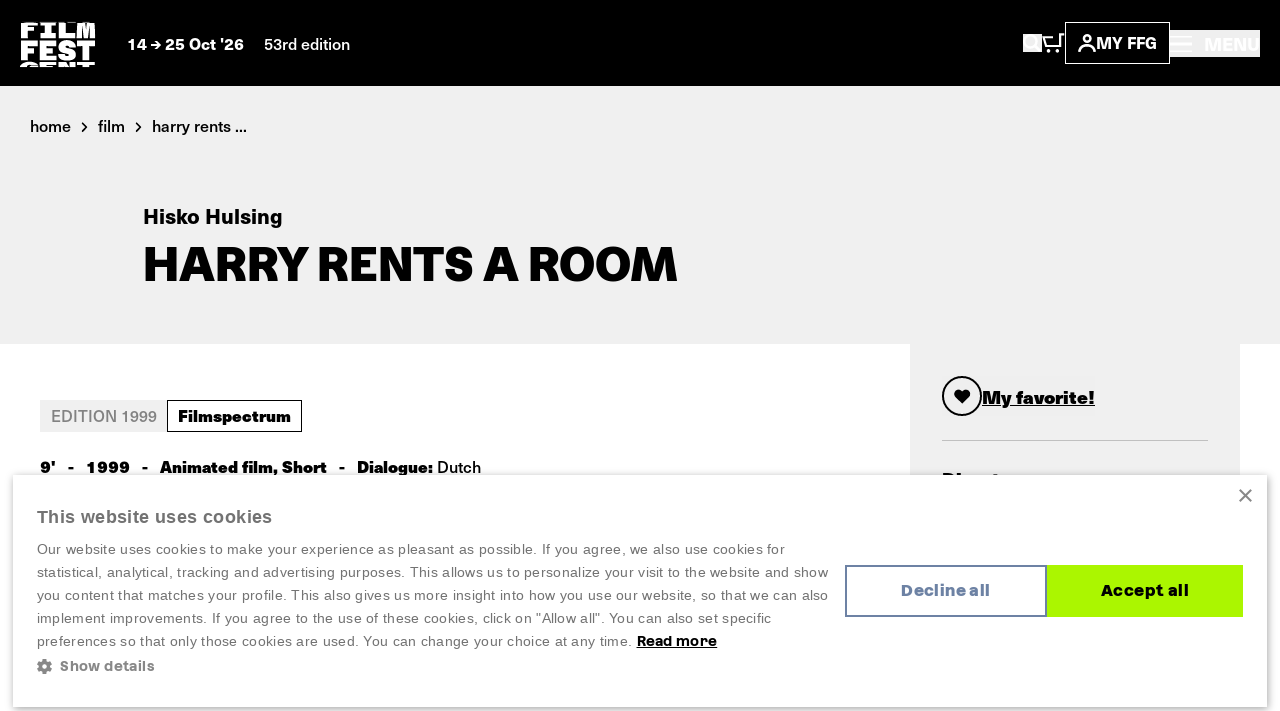

--- FILE ---
content_type: text/css
request_url: https://www.filmfestival.be/dist/app.C2smIZht.css
body_size: 22021
content:
*,:before,:after{box-sizing:border-box;border-width:0;border-style:solid;border-color:#eaeaea}:before,:after{--tw-content: ""}html,:host{line-height:1.5;-webkit-text-size-adjust:100%;-moz-tab-size:4;tab-size:4;font-family:ui-sans-serif,system-ui,-apple-system,BlinkMacSystemFont,Segoe UI,Roboto,Helvetica Neue,Arial,Noto Sans,sans-serif,"Apple Color Emoji","Segoe UI Emoji",Segoe UI Symbol,"Noto Color Emoji";font-feature-settings:normal;font-variation-settings:normal;-webkit-tap-highlight-color:transparent}body{margin:0;line-height:inherit}hr{height:0;color:inherit;border-top-width:1px}abbr:where([title]){-webkit-text-decoration:underline dotted;text-decoration:underline dotted}h1,h2,h3,h4,h5,h6{font-size:inherit;font-weight:inherit}a{color:inherit;text-decoration:inherit}b,strong{font-weight:bolder}code,kbd,samp,pre{font-family:ui-monospace,SFMono-Regular,Menlo,Monaco,Consolas,Liberation Mono,Courier New,monospace;font-feature-settings:normal;font-variation-settings:normal;font-size:1em}small{font-size:80%}sub,sup{font-size:75%;line-height:0;position:relative;vertical-align:baseline}sub{bottom:-.25em}sup{top:-.5em}table{text-indent:0;border-color:inherit;border-collapse:collapse}button,input,optgroup,select,textarea{font-family:inherit;font-feature-settings:inherit;font-variation-settings:inherit;font-size:100%;font-weight:inherit;line-height:inherit;letter-spacing:inherit;color:inherit;margin:0;padding:0}button,select{text-transform:none}button,input:where([type=button]),input:where([type=reset]),input:where([type=submit]){-webkit-appearance:button;background-color:transparent;background-image:none}:-moz-focusring{outline:auto}:-moz-ui-invalid{box-shadow:none}progress{vertical-align:baseline}::-webkit-inner-spin-button,::-webkit-outer-spin-button{height:auto}[type=search]{-webkit-appearance:textfield;outline-offset:-2px}::-webkit-search-decoration{-webkit-appearance:none}::-webkit-file-upload-button{-webkit-appearance:button;font:inherit}summary{display:list-item}blockquote,dl,dd,h1,h2,h3,h4,h5,h6,hr,figure,p,pre{margin:0}fieldset{margin:0;padding:0}legend{padding:0}ol,ul,menu{list-style:none;margin:0;padding:0}dialog{padding:0}textarea{resize:vertical}input::-moz-placeholder,textarea::-moz-placeholder{opacity:1;color:#9ca3af}input::placeholder,textarea::placeholder{opacity:1;color:#9ca3af}button,[role=button]{cursor:pointer}:disabled{cursor:default}img,svg,video,canvas,audio,iframe,embed,object{display:block;vertical-align:middle}img,video{max-width:100%;height:auto}[hidden]{display:none}*,:before,:after{--tw-border-spacing-x: 0;--tw-border-spacing-y: 0;--tw-translate-x: 0;--tw-translate-y: 0;--tw-rotate: 0;--tw-skew-x: 0;--tw-skew-y: 0;--tw-scale-x: 1;--tw-scale-y: 1;--tw-pan-x: ;--tw-pan-y: ;--tw-pinch-zoom: ;--tw-scroll-snap-strictness: proximity;--tw-gradient-from-position: ;--tw-gradient-via-position: ;--tw-gradient-to-position: ;--tw-ordinal: ;--tw-slashed-zero: ;--tw-numeric-figure: ;--tw-numeric-spacing: ;--tw-numeric-fraction: ;--tw-ring-inset: ;--tw-ring-offset-width: 0px;--tw-ring-offset-color: #fff;--tw-ring-color: rgb(102 163 255 / .5);--tw-ring-offset-shadow: 0 0 #0000;--tw-ring-shadow: 0 0 #0000;--tw-shadow: 0 0 #0000;--tw-shadow-colored: 0 0 #0000;--tw-blur: ;--tw-brightness: ;--tw-contrast: ;--tw-grayscale: ;--tw-hue-rotate: ;--tw-invert: ;--tw-saturate: ;--tw-sepia: ;--tw-drop-shadow: ;--tw-backdrop-blur: ;--tw-backdrop-brightness: ;--tw-backdrop-contrast: ;--tw-backdrop-grayscale: ;--tw-backdrop-hue-rotate: ;--tw-backdrop-invert: ;--tw-backdrop-opacity: ;--tw-backdrop-saturate: ;--tw-backdrop-sepia: ;--tw-contain-size: ;--tw-contain-layout: ;--tw-contain-paint: ;--tw-contain-style: }::backdrop{--tw-border-spacing-x: 0;--tw-border-spacing-y: 0;--tw-translate-x: 0;--tw-translate-y: 0;--tw-rotate: 0;--tw-skew-x: 0;--tw-skew-y: 0;--tw-scale-x: 1;--tw-scale-y: 1;--tw-pan-x: ;--tw-pan-y: ;--tw-pinch-zoom: ;--tw-scroll-snap-strictness: proximity;--tw-gradient-from-position: ;--tw-gradient-via-position: ;--tw-gradient-to-position: ;--tw-ordinal: ;--tw-slashed-zero: ;--tw-numeric-figure: ;--tw-numeric-spacing: ;--tw-numeric-fraction: ;--tw-ring-inset: ;--tw-ring-offset-width: 0px;--tw-ring-offset-color: #fff;--tw-ring-color: rgb(102 163 255 / .5);--tw-ring-offset-shadow: 0 0 #0000;--tw-ring-shadow: 0 0 #0000;--tw-shadow: 0 0 #0000;--tw-shadow-colored: 0 0 #0000;--tw-blur: ;--tw-brightness: ;--tw-contrast: ;--tw-grayscale: ;--tw-hue-rotate: ;--tw-invert: ;--tw-saturate: ;--tw-sepia: ;--tw-drop-shadow: ;--tw-backdrop-blur: ;--tw-backdrop-brightness: ;--tw-backdrop-contrast: ;--tw-backdrop-grayscale: ;--tw-backdrop-hue-rotate: ;--tw-backdrop-invert: ;--tw-backdrop-opacity: ;--tw-backdrop-saturate: ;--tw-backdrop-sepia: ;--tw-contain-size: ;--tw-contain-layout: ;--tw-contain-paint: ;--tw-contain-style: }.container{width:100%}@media (min-width: 420px){.container{max-width:420px}}@media (min-width: 640px){.container{max-width:640px}}@media (min-width: 768px){.container{max-width:768px}}@media (min-width: 1024px){.container{max-width:1024px}}@media (min-width: 1280px){.container{max-width:1280px}}@media (min-width: 1360px){.container{max-width:1360px}}@media (min-width: 1536px){.container{max-width:1536px}}@media (min-width: 1800px){.container{max-width:1800px}}/*! purgecss start ignore */.tippy-box[data-animation=fade][data-state=hidden]{opacity:0}[data-tippy-root]{max-width:calc(100vw - 10px)}.tippy-box{position:relative;background-color:#333;color:#fff;border-radius:4px;font-size:14px;line-height:1.4;outline:0;transition-property:transform,visibility,opacity}.tippy-box[data-placement^=top]>.tippy-arrow{bottom:0}.tippy-box[data-placement^=top]>.tippy-arrow:before{bottom:-7px;left:0;border-width:8px 8px 0;border-top-color:initial;transform-origin:center top}.tippy-box[data-placement^=bottom]>.tippy-arrow{top:0}.tippy-box[data-placement^=bottom]>.tippy-arrow:before{top:-7px;left:0;border-width:0 8px 8px;border-bottom-color:initial;transform-origin:center bottom}.tippy-box[data-placement^=left]>.tippy-arrow{right:0}.tippy-box[data-placement^=left]>.tippy-arrow:before{border-width:8px 0 8px 8px;border-left-color:initial;right:-7px;transform-origin:center left}.tippy-box[data-placement^=right]>.tippy-arrow{left:0}.tippy-box[data-placement^=right]>.tippy-arrow:before{left:-7px;border-width:8px 8px 8px 0;border-right-color:initial;transform-origin:center right}.tippy-box[data-inertia][data-state=visible]{transition-timing-function:cubic-bezier(.54,1.5,.38,1.11)}.tippy-arrow{width:16px;height:16px;color:#333}.tippy-arrow:before{content:"";position:absolute;border-color:transparent;border-style:solid}.tippy-content{position:relative;padding:5px 9px;z-index:1}/*! Flickity v3.0.0
https://flickity.metafizzy.co
---------------------------------------------- */.flickity-enabled{position:relative}.flickity-enabled:focus{outline:0}.flickity-viewport{overflow:hidden;position:relative;height:100%;touch-action:pan-y}.flickity-slider{position:absolute;width:100%;height:100%;left:0}.flickity-rtl .flickity-slider{left:unset;right:0}.flickity-enabled.is-draggable{-webkit-tap-highlight-color:transparent;-webkit-user-select:none;-moz-user-select:none;user-select:none}.flickity-enabled.is-draggable .flickity-viewport{cursor:move;cursor:grab}.flickity-enabled.is-draggable .flickity-viewport.is-pointer-down{cursor:grabbing}.flickity-cell{position:absolute;left:0}.flickity-rtl .flickity-cell{left:unset;right:0}.flickity-button{position:absolute;background:#ffffffbf;border:none;color:#333}.flickity-button:hover{background:#fff;cursor:pointer}.flickity-button:focus{outline:0;box-shadow:0 0 0 5px #19f}.flickity-button:active{opacity:.6}.flickity-button:disabled{opacity:.3;cursor:auto;pointer-events:none}.flickity-button-icon{fill:currentColor}.flickity-prev-next-button{top:50%;width:44px;height:44px;border-radius:50%;transform:translateY(-50%)}.flickity-prev-next-button.previous{left:10px}.flickity-prev-next-button.next{right:10px}.flickity-rtl .flickity-prev-next-button.previous{left:auto;right:10px}.flickity-rtl .flickity-prev-next-button.next{right:auto;left:10px}.flickity-prev-next-button .flickity-button-icon{position:absolute;left:20%;top:20%;width:60%;height:60%}.flickity-page-dots{position:absolute;width:100%;bottom:-25px;text-align:center;display:flex;justify-content:center;flex-wrap:wrap}.flickity-rtl .flickity-page-dots{direction:rtl}.flickity-page-dot{display:block;width:10px;height:10px;padding:0;margin:0 8px;background:#33333340;border-radius:50%;cursor:pointer;-webkit-appearance:none;-moz-appearance:none;appearance:none;border:none;text-indent:-9999px;overflow:hidden}.flickity-rtl .flickity-page-dot{text-indent:9999px}.flickity-page-dot:focus{outline:0;box-shadow:0 0 0 5px #19f}.flickity-page-dot.is-selected{background:#333}.flickity-enabled.is-fade .flickity-slider>*{pointer-events:none;z-index:0}.flickity-enabled.is-fade .flickity-slider>.is-selected{pointer-events:auto;z-index:1}@keyframes notyf-fadeinup{0%{opacity:0;transform:translateY(25%)}to{opacity:1;transform:translateY(0)}}@keyframes notyf-fadeinleft{0%{opacity:0;transform:translate(25%)}to{opacity:1;transform:translate(0)}}@keyframes notyf-fadeoutright{0%{opacity:1;transform:translate(0)}to{opacity:0;transform:translate(25%)}}@keyframes notyf-fadeoutdown{0%{opacity:1;transform:translateY(0)}to{opacity:0;transform:translateY(25%)}}@keyframes ripple{0%{transform:scale(0) translateY(-45%) translate(13%)}to{transform:scale(1) translateY(-45%) translate(13%)}}.notyf{position:fixed;top:0;left:0;height:100%;width:100%;color:#fff;z-index:9999;display:flex;flex-direction:column;align-items:flex-end;justify-content:flex-end;pointer-events:none;box-sizing:border-box;padding:20px}.notyf__icon--error,.notyf__icon--success{height:21px;width:21px;background:#fff;border-radius:50%;display:block;margin:0 auto;position:relative}.notyf__icon--error:after,.notyf__icon--error:before{content:"";background:currentColor;display:block;position:absolute;width:3px;border-radius:3px;left:9px;height:12px;top:5px}.notyf__icon--error:after{transform:rotate(-45deg)}.notyf__icon--error:before{transform:rotate(45deg)}.notyf__icon--success:after,.notyf__icon--success:before{content:"";background:currentColor;display:block;position:absolute;width:3px;border-radius:3px}.notyf__icon--success:after{height:6px;transform:rotate(-45deg);top:9px;left:6px}.notyf__icon--success:before{height:11px;transform:rotate(45deg);top:5px;left:10px}.notyf__toast{display:block;overflow:hidden;pointer-events:auto;animation:notyf-fadeinup .3s ease-in forwards;box-shadow:0 3px 7px #00000040;position:relative;padding:0 15px;border-radius:2px;max-width:300px;transform:translateY(25%);box-sizing:border-box;flex-shrink:0}.notyf__toast--disappear{transform:translateY(0);animation:notyf-fadeoutdown .3s forwards;animation-delay:.25s}.notyf__toast--disappear .notyf__icon,.notyf__toast--disappear .notyf__message{animation:notyf-fadeoutdown .3s forwards;opacity:1;transform:translateY(0)}.notyf__toast--disappear .notyf__dismiss{animation:notyf-fadeoutright .3s forwards;opacity:1;transform:translate(0)}.notyf__toast--disappear .notyf__message{animation-delay:.05s}.notyf__toast--upper{margin-bottom:20px}.notyf__toast--lower{margin-top:20px}.notyf__toast--dismissible .notyf__wrapper{padding-right:30px}.notyf__ripple{height:400px;width:400px;position:absolute;transform-origin:bottom right;right:0;top:0;border-radius:50%;transform:scale(0) translateY(-51%) translate(13%);z-index:5;animation:ripple .4s ease-out forwards}.notyf__wrapper{display:flex;align-items:center;padding-top:17px;padding-bottom:17px;padding-right:15px;border-radius:3px;position:relative;z-index:10}.notyf__icon{width:22px;text-align:center;font-size:1.3em;opacity:0;animation:notyf-fadeinup .3s forwards;animation-delay:.3s;margin-right:13px}.notyf__dismiss{position:absolute;top:0;right:0;height:100%;width:26px;margin-right:-15px;animation:notyf-fadeinleft .3s forwards;animation-delay:.35s;opacity:0}.notyf__dismiss-btn{background-color:#00000040;border:none;cursor:pointer;transition:opacity .2s ease,background-color .2s ease;outline:none;opacity:.35;height:100%;width:100%}.notyf__dismiss-btn:after,.notyf__dismiss-btn:before{content:"";background:#fff;height:12px;width:2px;border-radius:3px;position:absolute;left:calc(50% - 1px);top:calc(50% - 5px)}.notyf__dismiss-btn:after{transform:rotate(-45deg)}.notyf__dismiss-btn:before{transform:rotate(45deg)}.notyf__dismiss-btn:hover{opacity:.7;background-color:#00000026}.notyf__dismiss-btn:active{opacity:.8}.notyf__message{vertical-align:middle;position:relative;opacity:0;animation:notyf-fadeinup .3s forwards;animation-delay:.25s;line-height:1.5em}@media only screen and (max-width:480px){.notyf{padding:0}.notyf__ripple{height:600px;width:600px;animation-duration:.5s}.notyf__toast{max-width:none;border-radius:0;box-shadow:0 -2px 7px #00000021;width:100%}.notyf__dismiss{width:56px}}/*!
 * Ladda
 * http://lab.hakim.se/ladda
 * MIT licensed
 *
 * Copyright (C) 2018 Hakim El Hattab, http://hakim.se
 */@keyframes ladda-spinner-line-fade{0%,to{opacity:.22}1%{opacity:1}}.ladda-button{position:relative}.ladda-button .ladda-spinner{position:absolute;z-index:2;display:inline-block;width:32px;top:50%;margin-top:0;opacity:0;pointer-events:none}.ladda-button .ladda-label{position:relative;z-index:3}.ladda-button .ladda-progress{position:absolute;width:0;height:100%;left:0;top:0;background:#0003;display:none;transition:.1s linear all!important}.ladda-button[data-loading] .ladda-progress{display:block}.ladda-button,.ladda-button .ladda-spinner,.ladda-button .ladda-label{transition:.3s cubic-bezier(.175,.885,.32,1.275) all!important}.ladda-button[data-style=zoom-in],.ladda-button[data-style=zoom-in] .ladda-spinner,.ladda-button[data-style=zoom-in] .ladda-label,.ladda-button[data-style=zoom-out],.ladda-button[data-style=zoom-out] .ladda-spinner,.ladda-button[data-style=zoom-out] .ladda-label{transition:.3s ease all!important}.ladda-button[data-style=expand-right] .ladda-spinner{right:-6px}.ladda-button[data-style=expand-right][data-size=s] .ladda-spinner,.ladda-button[data-style=expand-right][data-size=xs] .ladda-spinner{right:-12px}.ladda-button[data-style=expand-right][data-loading]{padding-right:56px}.ladda-button[data-style=expand-right][data-loading] .ladda-spinner{opacity:1}.ladda-button[data-style=expand-right][data-loading][data-size=s],.ladda-button[data-style=expand-right][data-loading][data-size=xs]{padding-right:40px}.ladda-button[data-style=expand-left] .ladda-spinner{left:26px}.ladda-button[data-style=expand-left][data-size=s] .ladda-spinner,.ladda-button[data-style=expand-left][data-size=xs] .ladda-spinner{left:4px}.ladda-button[data-style=expand-left][data-loading]{padding-left:56px}.ladda-button[data-style=expand-left][data-loading] .ladda-spinner{opacity:1}.ladda-button[data-style=expand-left][data-loading][data-size=s],.ladda-button[data-style=expand-left][data-loading][data-size=xs]{padding-left:40px}.ladda-button[data-style=expand-up]{overflow:hidden}.ladda-button[data-style=expand-up] .ladda-spinner{top:-32px;left:50%;margin-left:0}.ladda-button[data-style=expand-up][data-loading]{padding-top:54px}.ladda-button[data-style=expand-up][data-loading] .ladda-spinner{opacity:1;top:26px;margin-top:0}.ladda-button[data-style=expand-up][data-loading][data-size=s],.ladda-button[data-style=expand-up][data-loading][data-size=xs]{padding-top:32px}.ladda-button[data-style=expand-up][data-loading][data-size=s] .ladda-spinner,.ladda-button[data-style=expand-up][data-loading][data-size=xs] .ladda-spinner{top:4px}.ladda-button[data-style=expand-down]{overflow:hidden}.ladda-button[data-style=expand-down] .ladda-spinner{top:62px;left:50%;margin-left:0}.ladda-button[data-style=expand-down][data-size=s] .ladda-spinner,.ladda-button[data-style=expand-down][data-size=xs] .ladda-spinner{top:40px}.ladda-button[data-style=expand-down][data-loading]{padding-bottom:54px}.ladda-button[data-style=expand-down][data-loading] .ladda-spinner{opacity:1}.ladda-button[data-style=expand-down][data-loading][data-size=s],.ladda-button[data-style=expand-down][data-loading][data-size=xs]{padding-bottom:32px}.ladda-button[data-style=slide-left]{overflow:hidden}.ladda-button[data-style=slide-left] .ladda-label{position:relative}.ladda-button[data-style=slide-left] .ladda-spinner{left:100%;margin-left:0}.ladda-button[data-style=slide-left][data-loading] .ladda-label{opacity:0;left:-100%}.ladda-button[data-style=slide-left][data-loading] .ladda-spinner{opacity:1;left:50%}.ladda-button[data-style=slide-right]{overflow:hidden}.ladda-button[data-style=slide-right] .ladda-label{position:relative}.ladda-button[data-style=slide-right] .ladda-spinner{right:100%;margin-left:0;left:16px}[dir=rtl] .ladda-button[data-style=slide-right] .ladda-spinner{right:auto}.ladda-button[data-style=slide-right][data-loading] .ladda-label{opacity:0;left:100%}.ladda-button[data-style=slide-right][data-loading] .ladda-spinner{opacity:1;left:50%}.ladda-button[data-style=slide-up]{overflow:hidden}.ladda-button[data-style=slide-up] .ladda-label{position:relative}.ladda-button[data-style=slide-up] .ladda-spinner{left:50%;margin-left:0;margin-top:1em}.ladda-button[data-style=slide-up][data-loading] .ladda-label{opacity:0;top:-1em}.ladda-button[data-style=slide-up][data-loading] .ladda-spinner{opacity:1;margin-top:0}.ladda-button[data-style=slide-down]{overflow:hidden}.ladda-button[data-style=slide-down] .ladda-label{position:relative}.ladda-button[data-style=slide-down] .ladda-spinner{left:50%;margin-left:0;margin-top:-2em}.ladda-button[data-style=slide-down][data-loading] .ladda-label{opacity:0;top:1em}.ladda-button[data-style=slide-down][data-loading] .ladda-spinner{opacity:1;margin-top:0}.ladda-button[data-style=zoom-out]{overflow:hidden}.ladda-button[data-style=zoom-out] .ladda-spinner{left:50%;margin-left:32px;transform:scale(2.5)}.ladda-button[data-style=zoom-out] .ladda-label{position:relative;display:inline-block}.ladda-button[data-style=zoom-out][data-loading] .ladda-label{opacity:0;transform:scale(.5)}.ladda-button[data-style=zoom-out][data-loading] .ladda-spinner{opacity:1;margin-left:0;transform:none}.ladda-button[data-style=zoom-in]{overflow:hidden}.ladda-button[data-style=zoom-in] .ladda-spinner{left:50%;margin-left:-16px;transform:scale(.2)}.ladda-button[data-style=zoom-in] .ladda-label{position:relative;display:inline-block}.ladda-button[data-style=zoom-in][data-loading] .ladda-label{opacity:0;transform:scale(2.2)}.ladda-button[data-style=zoom-in][data-loading] .ladda-spinner{opacity:1;margin-left:0;transform:none}.ladda-button[data-style=contract]{overflow:hidden;width:100px}.ladda-button[data-style=contract] .ladda-spinner{left:50%;margin-left:0}.ladda-button[data-style=contract][data-loading]{border-radius:50%;width:52px}.ladda-button[data-style=contract][data-loading] .ladda-label{opacity:0}.ladda-button[data-style=contract][data-loading] .ladda-spinner{opacity:1}.ladda-button[data-style=contract-overlay]{overflow:hidden;width:100px;box-shadow:0 0 0 2000px #0000}.ladda-button[data-style=contract-overlay] .ladda-spinner{left:50%;margin-left:0}.ladda-button[data-style=contract-overlay][data-loading]{border-radius:50%;width:52px;box-shadow:0 0 0 2000px #000c}.ladda-button[data-style=contract-overlay][data-loading] .ladda-label{opacity:0}.ladda-button[data-style=contract-overlay][data-loading] .ladda-spinner{opacity:1}[dir=rtl] .ladda-spinner>div{left:25%!important}[data-gallery] .flickity-button,[data-gallery] .flickity-button:hover{background-color:transparent}[data-gallery] .flickity-prev-next-button.previous{left:-2.25rem}@media (min-width: 768px){[data-gallery] .flickity-prev-next-button.previous{left:-3rem}}[data-gallery] .flickity-prev-next-button.next{right:-2.25rem}@media (min-width: 768px){[data-gallery] .flickity-prev-next-button.next{right:-3rem}}.grid-sizer{width:50%}@media (min-width: 768px){.grid-sizer{width:33.333333%}}@media (min-width: 768px){.thumbs__container{top:40%;transform:translateY(-50%)}}.thumbs__li{opacity:.5}.thumbs__li.is-nav-selected{opacity:1}.thumbs__li.is-nav-selected img{border-width:2px;--tw-border-opacity: 1;border-color:rgb(0 0 0 / var(--tw-border-opacity))}.thumbs__gr{position:absolute;top:0;bottom:0;z-index:10;height:100%;width:2rem;background-image:linear-gradient(270deg,#fff,#fff0 90.82%)}.thumbs__gr--left{left:0;transform:rotate(180deg)}.thumbs__gr--right{right:0}.fui-i{font-family:neue-haas-unica}.fui-alert{margin-bottom:2rem;font-size:1.125rem;line-height:1.6875rem}.fui-field:not(.fui-type-hidden-field){margin-bottom:1.5rem}.fui-field-container .fui-title{font-family:Azeret;font-size:2rem;line-height:2.3125rem;font-weight:800;word-break:break-word}@media (min-width: 768px){.fui-field-container .fui-title{font-size:2.5rem;line-height:2.75rem}}.fui-field-container .fui-legend{font-size:1.125rem;line-height:1.6875rem;--tw-text-opacity: 1;color:rgb(0 0 0 / var(--tw-text-opacity))}.fui-field-container .fui-label{font-size:1.125rem;line-height:1.6875rem;font-weight:400;--tw-text-opacity: 1;color:rgb(0 0 0 / var(--tw-text-opacity))}.fui-field-container .fui-select,.fui-field-container .fui-input{border-radius:0;border-width:0px;min-height:50px;--fui-select-bg-position: right .75rem center;--fui-select-bg-size: 12px 8px;--fui-select-bg-image: url("data:image/svg+xml,%3Csvg width='12' height='8' viewBox='0 0 12 8' fill='none' xmlns='http://www.w3.org/2000/svg'%3E%3Cpath d='M11.5 2.28356L9.5965 0.500001L6 3.92024L2.4035 0.5L0.5 2.28356L6 7.5L11.5 2.28356Z' fill='black'/%3E%3C/svg%3E%0A")}.fui-field-container .fui-input.fui-error,.fui-field-container .fui-select.fui-error{border-bottom-width:2px;--tw-border-opacity: 1;border-color:rgb(255 75 75 / var(--tw-border-opacity))}.fui-field-container .fui-input.disabled{--tw-bg-opacity: 1;background-color:rgb(215 215 215 / var(--tw-bg-opacity))}.fui-field-container textarea.fui-input{min-height:280px}.fui-field-container .fui-checkbox,.fui-field-container .fui-radio{margin-top:.5rem}.fui-field-container .fui-checkbox:not(:first-child),.fui-field-container .fui-radio:not(:first-child){margin-top:1rem}.fui-field-container .fui-checkbox:not(:last-child),.fui-field-container .fui-radio:not(:last-child){margin-bottom:0}.fui-field-container .fui-checkbox label:before,.fui-field-container .fui-radio label:before{margin-top:-.25rem;border-width:0px;width:28px;height:28px}.fui-field-container .fui-checkbox label:before{border-radius:0}.fui-field-container .fui-checkbox input:checked+label:before{background-image:url("data:image/svg+xml,%3Csvg width='14' height='11' viewBox='0 0 14 11' fill='none' xmlns='http://www.w3.org/2000/svg'%3E%3Cpath d='M11.7245 0L5.37945 6.11404L2.27553 3.12305L0 5.31604L5.37816 10.5L14 2.19218L11.7245 0Z' fill='black'/%3E%3C/svg%3E%0A");background-size:14px 11px}.fui-field-container .fui-checkbox input:checked+label:before,.fui-field-container .fui-radio input:checked+label:before{--tw-bg-opacity: 1;background-color:rgb(255 255 255 / var(--tw-bg-opacity))}.fui-field-container .fui-checkbox label,.fui-field-container .fui-radio label{padding-left:2.5rem}.fui-field-container .fui-radio input:checked+label:before{background-image:url("data:image/svg+xml,%3Csvg width='6' height='6' viewBox='0 0 6 6' fill='none' xmlns='http://www.w3.org/2000/svg'%3E%3Crect width='6' height='6' rx='3' fill='black'/%3E%3C/svg%3E%0A");background-size:6px 6px}.fui-field-container .fui-error-message{margin-top:.5rem;font-size:1.125rem;line-height:1.6875rem;font-weight:500;--tw-text-opacity: 1;color:rgb(255 75 75 / var(--tw-text-opacity));opacity:1}.fui-field-container .fui-checkbox-label{font-size:1.125rem;line-height:1.6875rem;--tw-text-opacity: 1;color:rgb(0 0 0 / var(--tw-text-opacity))}.fui-btn.fui-submit{border-radius:0;border-width:0px;padding-top:0;padding-bottom:0;position:relative;display:inline-flex;align-items:center;justify-content:center;overflow:hidden;background-color:var(--primary-theme-color, #abf600);font-size:1.125rem;line-height:1.6875rem;font-weight:800;--tw-text-opacity: 1;color:rgb(255 255 255 / var(--tw-text-opacity));color:var(--primary-theme-color-text, #000000);line-height:21px;min-height:40px;max-width:380px}.fui-btn.fui-submit>*{padding:6px 18px 9px}.fui-btn.fui-submit .ladda-spinner{padding:0}.fui-btn.fui-submit .ladda-progress{display:none}.fui-btn.fui-submit .ladda-label{padding:0;display:flex}.fui-btn.fui-submit .ladda-label>*{padding:6px 18px 9px}.fui-btn.fui-submit[data-loading].ladda-button{padding-right:38px}.fui-btn.fui-submit .button__text{display:inline-flex;height:100%;align-items:center;justify-content:center;text-align:left;transition-property:transform;transition-timing-function:cubic-bezier(.4,0,.2,1);transition-duration:.3s;transition-timing-function:cubic-bezier(0,0,.2,1)}.fui-btn.fui-submit .button__copy{position:absolute;bottom:-100%;display:inline-flex;height:100%;align-items:center;justify-content:center;text-align:left;transition-property:all;transition-timing-function:cubic-bezier(.4,0,.2,1);transition-duration:.3s;transition-timing-function:cubic-bezier(0,0,.2,1)}.fui-btn.fui-submit:hover{--tw-scale-x: 102%;--tw-scale-y: 1.1;transform:translate(var(--tw-translate-x),var(--tw-translate-y)) rotate(var(--tw-rotate)) skew(var(--tw-skew-x)) skewY(var(--tw-skew-y)) scaleX(var(--tw-scale-x)) scaleY(var(--tw-scale-y))}.fui-btn.fui-submit:hover .button__text{--tw-translate-y: -100%;transform:translate(var(--tw-translate-x),var(--tw-translate-y)) rotate(var(--tw-rotate)) skew(var(--tw-skew-x)) skewY(var(--tw-skew-y)) scaleX(var(--tw-scale-x)) scaleY(var(--tw-scale-y))}.fui-btn.fui-submit:hover .button__copy{bottom:0}.fui-btn.fui-submit.disabled,.fui-btn.fui-submit:disabled{cursor:not-allowed;--tw-bg-opacity: 1;background-color:rgb(0 0 0 / var(--tw-bg-opacity));background-color:#00000080;--tw-text-opacity: 1;color:rgb(255 255 255 / var(--tw-text-opacity))}.fui-btn.fui-submit.disabled :hover,.fui-btn.fui-submit:disabled:hover{--tw-bg-opacity: 1;background-color:rgb(0 0 0 / var(--tw-bg-opacity));background-color:#00000080;--tw-text-opacity: 1;color:rgb(255 255 255 / var(--tw-text-opacity))}.fui-btn.fui-submit.button--narrow>*{padding-left:.75rem;padding-right:.75rem}@media (min-width: 1024px){.fui-btn.fui-submit.button--large{width:100%}}.fui-btn.fui-submit.button--large{min-height:48px}.fui-btn.fui-submit.button--large>*{padding-left:18px;padding-right:18px;padding-top:.5rem;padding-bottom:.5rem}@media (min-width: 1024px){.fui-btn.fui-submit.button--large>*{padding-top:1.25rem;padding-bottom:1.25rem}}.fui-btn.fui-submit{font-weight:700!important}.fui-btn.fui-submit:hover{background-color:var(--primary-theme-color, #abf600)}.form-checkbox,.form-radio{display:inline-flex;cursor:pointer;align-items:center}.form-checkbox__input,.form-radio__input{position:absolute;opacity:0}.form-checkbox__replacement,.form-radio__replacement{position:relative;margin-right:1rem;flex-shrink:0;flex-grow:0;flex-basis:auto;border-width:1px;--tw-border-opacity: 1;border-color:rgb(196 196 196 / var(--tw-border-opacity));--tw-bg-opacity: 1;background-color:rgb(255 255 255 / var(--tw-bg-opacity));display:block;height:1.5rem;width:1.5rem}.form-radio__replacement{border-radius:9999px}.form-checkbox__input:focus+.form-checkbox__replacement,.form-radio__input:focus+.form-radio__replacement{--tw-border-opacity: 1;border-color:rgb(196 196 196 / var(--tw-border-opacity))}.form-checkbox__input:checked+.form-checkbox__replacement:before{position:absolute;top:0;right:0;bottom:0;left:0;background-position:center;background-repeat:no-repeat;background-image:url("data:image/svg+xml,%3Csvg width='14' height='11' viewBox='0 0 14 11' fill='none' xmlns='http://www.w3.org/2000/svg'%3E%3Cpath d='M11.7245 0L5.37945 6.11404L2.27553 3.12305L0 5.31604L5.37816 10.5L14 2.19218L11.7245 0Z' fill='black'/%3E%3C/svg%3E%0A");content:"";margin:2px}.form-radio__input:checked+.form-radio__replacement:before{position:absolute;top:0;right:0;bottom:0;left:0;border-radius:9999px;--tw-bg-opacity: 1;background-color:rgb(102 163 255 / var(--tw-bg-opacity));content:"";margin:6px}.form-checkbox__label,.form-radio__label{padding-right:.5rem;font-weight:400}@keyframes navFadeIn{0%{opacity:0}to{opacity:1}}@keyframes sidebarSlideIn{0%{transform:translate(5%);opacity:0}to{transform:translate(0);opacity:100}}.modal{display:none;opacity:0}.is-open{display:block;opacity:0;animation-name:navFadeIn;animation-duration:.2s;animation-fill-mode:forwards;animation-timing-function:ease-out}.sidebar{right:-5rem}.is-open .sidebar{right:0;animation-name:sidebarSlideIn;animation-duration:.3s;animation-fill-mode:forwards;animation-timing-function:ease-out}#modal-video-popup .modal__overlay,#favorite-login-modal .modal__overlay{position:fixed;top:0;left:0;right:0;bottom:0;background:#0009;display:flex;justify-content:center;align-items:center}#modal-video-popup .modal__container-wrapper,#favorite-login-modal .modal__container-wrapper{width:1000px;margin:8px}@media (min-width: 768px){#modal-video-popup .modal__container-wrapper,#favorite-login-modal .modal__container-wrapper{margin:20px}}#modal-video-popup .modal__container,#favorite-login-modal .modal__container{background-color:#fff;padding:8px;max-width:1000px;max-height:100vh;overflow-y:auto;box-sizing:border-box}@media (min-width: 768px){#modal-video-popup .modal__container,#favorite-login-modal .modal__container{padding:20px}}.modal-slide{display:none}.modal-slide.is-open{display:block}.modal-slide[aria-hidden=false] .modal__overlay{animation:mmfadeIn .12s cubic-bezier(0,0,.2,1)}.modal-slide[aria-hidden=false] .modal__container{animation:mmslideIn .12s cubic-bezier(0,0,.2,1)}.modal-slide[aria-hidden=true] .modal__overlay{animation:mmfadeOut .12s cubic-bezier(0,0,.2,1)}.modal-slide[aria-hidden=true] .modal__container{animation:mmslideOut .12s cubic-bezier(0,0,.2,1)}.modal-slide .modal__container,.modal-slide .modal__overlay{will-change:transform}@keyframes mmfadeIn{0%{opacity:0}to{opacity:1}}@keyframes mmfadeOut{0%{opacity:1}to{opacity:0}}@keyframes mmslideIn{0%{transform:translateY(15%)}to{transform:translateY(0)}}@keyframes mmslideOut{0%{transform:translateY(0)}to{transform:translateY(-10%)}}/*! PhotoSwipe main CSS by Dmitry Semenov | photoswipe.com | MIT license */.pswp{display:none;position:absolute;width:100%;height:100%;left:0;top:0;overflow:hidden;touch-action:none;z-index:1500;-webkit-text-size-adjust:100%;-webkit-backface-visibility:hidden;outline:none}.pswp *{box-sizing:border-box}.pswp img{max-width:none}.pswp--animate_opacity{opacity:.001;will-change:opacity;transition:opacity 333ms cubic-bezier(.4,0,.22,1)}.pswp--open{display:block}.pswp--zoom-allowed .pswp__img{cursor:-webkit-zoom-in;cursor:-moz-zoom-in;cursor:zoom-in}.pswp--zoomed-in .pswp__img{cursor:-webkit-grab;cursor:-moz-grab;cursor:grab}.pswp--dragging .pswp__img{cursor:-webkit-grabbing;cursor:-moz-grabbing;cursor:grabbing}.pswp__bg{position:absolute;left:0;top:0;width:100%;height:100%;background:#000;opacity:0;transform:translateZ(0);-webkit-backface-visibility:hidden;will-change:opacity}.pswp__scroll-wrap{position:absolute;left:0;top:0;width:100%;height:100%;overflow:hidden}.pswp__container,.pswp__zoom-wrap{touch-action:none;position:absolute;left:0;right:0;top:0;bottom:0}.pswp__container,.pswp__img{-webkit-user-select:none;-moz-user-select:none;user-select:none;-webkit-tap-highlight-color:transparent;-webkit-touch-callout:none}.pswp__zoom-wrap{position:absolute;width:100%;transform-origin:left top;transition:transform 333ms cubic-bezier(.4,0,.22,1)}.pswp__bg{will-change:opacity;transition:opacity 333ms cubic-bezier(.4,0,.22,1)}.pswp--animated-in .pswp__bg,.pswp--animated-in .pswp__zoom-wrap{transition:none}.pswp__container,.pswp__zoom-wrap{-webkit-backface-visibility:hidden}.pswp__item{position:absolute;left:0;right:0;top:0;bottom:0;overflow:hidden}.pswp__img{position:absolute;width:auto;height:auto;top:0;left:0}.pswp__img--placeholder{-webkit-backface-visibility:hidden}.pswp__img--placeholder--blank{background:#222}.pswp--ie .pswp__img{width:100%!important;height:auto!important;left:0;top:0}.pswp__error-msg{position:absolute;left:0;top:50%;width:100%;text-align:center;font-size:14px;line-height:16px;margin-top:-8px;color:#ccc}.pswp__error-msg a{color:#ccc;text-decoration:underline}/*! PhotoSwipe Default UI CSS by Dmitry Semenov | photoswipe.com | MIT license */.pswp__button{width:44px;height:44px;position:relative;background:none;cursor:pointer;overflow:visible;-webkit-appearance:none;display:block;border:0;padding:0;margin:0;float:right;opacity:.75;transition:opacity .2s;box-shadow:none}.pswp__button:focus,.pswp__button:hover{opacity:1}.pswp__button:active{outline:none;opacity:.9}.pswp__button::-moz-focus-inner{padding:0;border:0}.pswp__ui--over-close .pswp__button--close{opacity:1}.pswp__button,.pswp__button--arrow--left:before,.pswp__button--arrow--right:before{background:url([data-uri]) 0 0 no-repeat;background-size:264px 88px;width:44px;height:44px}@media (-webkit-min-device-pixel-ratio: 1.1),(-webkit-min-device-pixel-ratio: 1.09375),(min-resolution: 105dpi),(min-resolution: 1.1dppx){.pswp--svg .pswp__button,.pswp--svg .pswp__button--arrow--left:before,.pswp--svg .pswp__button--arrow--right:before{background-image:url("data:image/svg+xml,%3csvg%20width='264'%20height='88'%20viewBox='0%200%20264%2088'%20xmlns='http://www.w3.org/2000/svg'%3e%3ctitle%3edefault-skin%202%3c/title%3e%3cg%20fill='none'%20fill-rule='evenodd'%3e%3cg%3e%3cpath%20d='M67.002%2059.5v3.768c-6.307.84-9.184%205.75-10.002%209.732%202.22-2.83%205.564-5.098%2010.002-5.098V71.5L73%2065.585%2067.002%2059.5z'%20id='Shape'%20fill='%23fff'/%3e%3cg%20fill='%23fff'%3e%3cpath%20d='M13%2029v-5h2v3h3v2h-5zM13%2015h5v2h-3v3h-2v-5zM31%2015v5h-2v-3h-3v-2h5zM31%2029h-5v-2h3v-3h2v5z'%20id='Shape'/%3e%3c/g%3e%3cg%20fill='%23fff'%3e%3cpath%20d='M62%2024v5h-2v-3h-3v-2h5zM62%2020h-5v-2h3v-3h2v5zM70%2020v-5h2v3h3v2h-5zM70%2024h5v2h-3v3h-2v-5z'/%3e%3c/g%3e%3cpath%20d='M20.586%2066l-5.656-5.656%201.414-1.414L22%2064.586l5.656-5.656%201.414%201.414L23.414%2066l5.656%205.656-1.414%201.414L22%2067.414l-5.656%205.656-1.414-1.414L20.586%2066z'%20fill='%23fff'/%3e%3cpath%20d='M111.785%2065.03L110%2063.5l3-3.5h-10v-2h10l-3-3.5%201.785-1.468L117%2059l-5.215%206.03z'%20fill='%23fff'/%3e%3cpath%20d='M152.215%2065.03L154%2063.5l-3-3.5h10v-2h-10l3-3.5-1.785-1.468L147%2059l5.215%206.03z'%20fill='%23fff'/%3e%3cg%3e%3cpath%20id='Rectangle-11'%20fill='%23fff'%20d='M160.957%2028.543l-3.25-3.25-1.413%201.414%203.25%203.25z'/%3e%3cpath%20d='M152.5%2027c3.038%200%205.5-2.462%205.5-5.5s-2.462-5.5-5.5-5.5-5.5%202.462-5.5%205.5%202.462%205.5%205.5%205.5z'%20id='Oval-1'%20stroke='%23fff'%20stroke-width='1.5'/%3e%3cpath%20fill='%23fff'%20d='M150%2021h5v1h-5z'/%3e%3c/g%3e%3cg%3e%3cpath%20d='M116.957%2028.543l-1.414%201.414-3.25-3.25%201.414-1.414%203.25%203.25z'%20fill='%23fff'/%3e%3cpath%20d='M108.5%2027c3.038%200%205.5-2.462%205.5-5.5s-2.462-5.5-5.5-5.5-5.5%202.462-5.5%205.5%202.462%205.5%205.5%205.5z'%20stroke='%23fff'%20stroke-width='1.5'/%3e%3cpath%20fill='%23fff'%20d='M106%2021h5v1h-5z'/%3e%3cpath%20fill='%23fff'%20d='M109.043%2019.008l-.085%205-1-.017.085-5z'/%3e%3c/g%3e%3c/g%3e%3c/g%3e%3c/svg%3e")}.pswp--svg .pswp__button--arrow--left,.pswp--svg .pswp__button--arrow--right{background:none}}.pswp__button--close{background-position:0 -44px}.pswp__button--share{background-position:-44px -44px}.pswp__button--fs{display:none}.pswp--supports-fs .pswp__button--fs{display:block}.pswp--fs .pswp__button--fs{background-position:-44px 0}.pswp__button--zoom{display:none;background-position:-88px 0}.pswp--zoom-allowed .pswp__button--zoom{display:block}.pswp--zoomed-in .pswp__button--zoom{background-position:-132px 0}.pswp--touch .pswp__button--arrow--left,.pswp--touch .pswp__button--arrow--right{visibility:hidden}.pswp__button--arrow--left,.pswp__button--arrow--right{background:none;top:50%;margin-top:-50px;width:70px;height:100px;position:absolute}.pswp__button--arrow--left{left:0}.pswp__button--arrow--right{right:0}.pswp__button--arrow--left:before,.pswp__button--arrow--right:before{content:"";top:35px;background-color:#0000004d;height:30px;width:32px;position:absolute}.pswp__button--arrow--left:before{left:6px;background-position:-138px -44px}.pswp__button--arrow--right:before{right:6px;background-position:-94px -44px}.pswp__counter,.pswp__share-modal{-webkit-user-select:none;-moz-user-select:none;user-select:none}.pswp__share-modal{display:block;background:#00000080;width:100%;height:100%;top:0;left:0;padding:10px;position:absolute;z-index:1600;opacity:0;transition:opacity .25s ease-out;-webkit-backface-visibility:hidden;will-change:opacity}.pswp__share-modal--hidden{display:none}.pswp__share-tooltip{z-index:1620;position:absolute;background:#fff;top:56px;border-radius:2px;display:block;width:auto;right:44px;box-shadow:0 2px 5px #00000040;transform:translateY(6px);transition:transform .25s;-webkit-backface-visibility:hidden;will-change:transform}.pswp__share-tooltip a{display:block;padding:8px 12px;color:#000;text-decoration:none;font-size:14px;line-height:18px}.pswp__share-tooltip a:hover{text-decoration:none;color:#000}.pswp__share-tooltip a:first-child{border-radius:2px 2px 0 0}.pswp__share-tooltip a:last-child{border-radius:0 0 2px 2px}.pswp__share-modal--fade-in{opacity:1}.pswp__share-modal--fade-in .pswp__share-tooltip{transform:translateY(0)}.pswp--touch .pswp__share-tooltip a{padding:16px 12px}a.pswp__share--facebook:before{content:"";display:block;width:0;height:0;position:absolute;top:-12px;right:15px;border:6px solid transparent;border-bottom-color:#fff;-webkit-pointer-events:none;-moz-pointer-events:none;pointer-events:none}a.pswp__share--facebook:hover{background:#3e5c9a;color:#fff}a.pswp__share--facebook:hover:before{border-bottom-color:#3e5c9a}a.pswp__share--twitter:hover{background:#55acee;color:#fff}a.pswp__share--pinterest:hover{background:#ccc;color:#ce272d}a.pswp__share--download:hover{background:#ddd}.pswp__counter{position:absolute;left:0;top:0;height:44px;font-size:13px;line-height:44px;color:#fff;opacity:.75;padding:0 10px}.pswp__caption{position:absolute;left:0;bottom:0;width:100%;min-height:44px}.pswp__caption small{font-size:11px;color:#bbb}.pswp__caption__center{text-align:left;max-width:1024px;margin:0 auto;font-size:13px;padding:10px;line-height:20px;color:#ccc}.pswp__caption--empty{display:none}.pswp__caption--fake{visibility:hidden}.pswp__preloader{width:44px;height:44px;position:absolute;top:0;left:50%;margin-left:-22px;opacity:0;transition:opacity .25s ease-out;will-change:opacity;direction:ltr}.pswp__preloader__icn{width:20px;height:20px;margin:12px}.pswp__preloader--active{opacity:1}.pswp__preloader--active .pswp__preloader__icn{background:url([data-uri]) 0 0 no-repeat}.pswp--css_animation .pswp__preloader--active{opacity:1}.pswp--css_animation .pswp__preloader--active .pswp__preloader__icn{animation:clockwise .5s linear infinite}.pswp--css_animation .pswp__preloader--active .pswp__preloader__donut{animation:donut-rotate 1s cubic-bezier(.4,0,.22,1) infinite}.pswp--css_animation .pswp__preloader__icn{background:none;opacity:.75;width:14px;height:14px;position:absolute;left:15px;top:15px;margin:0}.pswp--css_animation .pswp__preloader__cut{position:relative;width:7px;height:14px;overflow:hidden}.pswp--css_animation .pswp__preloader__donut{box-sizing:border-box;width:14px;height:14px;border:2px solid #FFF;border-radius:50%;border-left-color:transparent;border-bottom-color:transparent;position:absolute;top:0;left:0;background:none;margin:0}@media screen and (max-width: 1024px){.pswp__preloader{position:relative;left:auto;top:auto;margin:0;float:right}}@keyframes clockwise{0%{transform:rotate(0)}to{transform:rotate(360deg)}}@keyframes donut-rotate{0%{transform:rotate(0)}50%{transform:rotate(-140deg)}to{transform:rotate(0)}}.pswp__ui{-webkit-font-smoothing:auto;visibility:visible;opacity:1;z-index:1550}.pswp__top-bar{position:absolute;left:0;top:0;height:44px;width:100%}.pswp__caption,.pswp__top-bar,.pswp--has_mouse .pswp__button--arrow--left,.pswp--has_mouse .pswp__button--arrow--right{-webkit-backface-visibility:hidden;will-change:opacity;transition:opacity 333ms cubic-bezier(.4,0,.22,1)}.pswp--has_mouse .pswp__button--arrow--left,.pswp--has_mouse .pswp__button--arrow--right{visibility:visible}.pswp__top-bar,.pswp__caption{background-color:#00000080}.pswp__ui--fit .pswp__top-bar,.pswp__ui--fit .pswp__caption{background-color:#0000004d}.pswp__ui--idle .pswp__top-bar,.pswp__ui--idle .pswp__button--arrow--left,.pswp__ui--idle .pswp__button--arrow--right{opacity:0}.pswp__ui--hidden .pswp__top-bar,.pswp__ui--hidden .pswp__caption,.pswp__ui--hidden .pswp__button--arrow--left,.pswp__ui--hidden .pswp__button--arrow--right{opacity:.001}.pswp__ui--one-slide .pswp__button--arrow--left,.pswp__ui--one-slide .pswp__button--arrow--right,.pswp__ui--one-slide .pswp__counter{display:none}.pswp__element--disabled{display:none!important}.pswp--minimal--dark .pswp__top-bar{background:none}[data-partners]:after{content:"flickity";display:none}@media (min-width: 768px){[data-partners]:after{content:""}}[data-related-items]:after{content:"flickity";display:none}@media (min-width: 768px){[data-related-items]:after{content:""}}[data-related-items] [aria-hidden=true] [data-related-item],[data-films-grid] [aria-hidden=true] [data-related-item]{pointer-events:none}[data-related-items] [aria-hidden=true] [data-related-item]>*,[data-films-grid] [aria-hidden=true] [data-related-item]>*{opacity:0}[data-related-items] .flickity-button,[data-films-grid] .flickity-button{border-radius:0}[data-related-items] .flickity-button-icon,[data-films-grid] .flickity-button-icon{color:var(--primary-theme-color, #abf600)}[data-related-items] .flickity-page-dots,[data-films-grid] .flickity-page-dots{bottom:-2rem;display:none}@media (min-width: 768px){[data-related-items] .flickity-page-dots,[data-films-grid] .flickity-page-dots{display:block}}[data-related-items] .flickity-prev-next-button,[data-films-grid] .flickity-prev-next-button{background-color:transparent;width:32px;height:25.94px}[data-related-items] .flickity-prev-next-button.previous,[data-films-grid] .flickity-prev-next-button.previous{display:none}[data-related-items] .flickity-prev-next-button .flickity-button-icon,[data-films-grid] .flickity-prev-next-button .flickity-button-icon{top:0;left:0;width:100%;height:100%}.carousel:after{content:"flickity";display:none}@media screen and (min-width: 768px){.carousel:after{content:""}}[data-carousel]:before{content:"";left:90px;top:50vw;bottom:-80px;position:absolute;z-index:-1;width:100vw;--tw-bg-opacity: 1;background-color:rgb(255 237 0 / var(--tw-bg-opacity))}@media (min-width: 768px){[data-carousel]:before{top:0;left:50%;bottom:auto;height:calc(100% + 75px)}}[data-carousel] .flickity-viewport{transition:height .2s}[data-carousel] .flickity-button{border-radius:0}[data-carousel] .flickity-button-icon{--tw-text-opacity: 1;color:rgb(0 0 0 / var(--tw-text-opacity))}[data-carousel] .flickity-page-dots{bottom:-39px}[data-carousel] .flickity-prev-next-button{top:auto;z-index:1;background-color:transparent;bottom:-67px;width:43px;height:34px}@media (min-width: 768px){[data-carousel] .flickity-prev-next-button{top:50%;transform:translateY(-50%)}}[data-carousel] .flickity-prev-next-button.previous{left:-2px}@media (min-width: 768px){[data-carousel] .flickity-prev-next-button.previous{left:auto;right:calc(100% + 15px)}}@media (min-width: 1024px){[data-carousel] .flickity-prev-next-button.previous{right:calc(100% + 42px)}}[data-carousel] .flickity-prev-next-button.next{right:-2px;left:auto}@media (min-width: 768px){[data-carousel] .flickity-prev-next-button.next{right:auto;left:calc(100% + 15px)}}@media (min-width: 1024px){[data-carousel] .flickity-prev-next-button.next{left:calc(100% + 42px)}}[data-carousel] .flickity-prev-next-button .flickity-button-icon{top:0;left:0;width:100%;height:100%}[data-carousel] .flickity-page-dots .flickity-page-dot{width:9px;height:9px;margin-left:.5rem;margin-right:.5rem;margin-top:2rem;margin-bottom:0;display:inline-block;border-radius:0;--tw-bg-opacity: 1;background-color:rgb(0 0 0 / var(--tw-bg-opacity));opacity:1}[data-carousel] .flickity-page-dots .flickity-page-dot.is-selected{background-color:var(--primary-theme-color, #abf600)}.mmmenu_wrapper{top:142px}@media (min-width: 768px){.mmmenu_wrapper{top:0}}.mmmenu{width:100%;overflow:hidden}.mmmenu__root{position:relative;margin:0;padding:0;transition:transform .3s}.mmmenu__root,.mmmenu__sub{padding-bottom:1px}.mmmenu__root--depth-1{transform:translate(-100%)}.mmmenu__root--depth-2{transform:translate(-200%)}.mmmenu__link--parent{display:flex;width:100%;align-items:center;justify-content:space-between}.mmmenu__sub{position:absolute;top:0;left:100%;display:none;margin:0;padding:0;width:100%;list-style:none}.mmmenu__sub.is-active{display:flex;flex-direction:column}/*! purgecss end ignore */.ratio-box{display:block;position:relative}.ratio-box__placeholder{display:block;padding-bottom:100%;background-color:#0000000d}.ratio-box__content{position:absolute;top:0;left:0;bottom:0;width:100%}table.responsive-table{width:100%;border-collapse:collapse;padding:0}table.responsive-table p:first-child{margin-top:0}table.responsive-table tr{--tw-bg-opacity: 1;background-color:rgb(255 255 255 / var(--tw-bg-opacity))}table.responsive-table th,table.responsive-table td{border-color:rgb(32 32 32 / var(--tw-border-opacity));--tw-border-opacity: .15;padding:1rem}table.responsive-table thead tr th,table.responsive-table tbody tr:not(:last-child) td{border-bottom-width:1px}table.responsive-table tr td:not(:first-child){border-left-width:1px}table.responsive-table th{padding:.75rem;text-transform:uppercase}@media screen and (max-width: 767px){table.responsive-table{border:none}table.responsive-table thead{display:none}table.responsive-table tr{display:block;margin-bottom:.75rem}table.responsive-table tr:last-child{margin-bottom:0}table.responsive-table td{display:block;text-align:right;border-width:1px}table.responsive-table td:before{content:attr(data-label);color:#000;float:left;text-transform:uppercase;font-weight:700;padding-right:1rem}}.home-hero:before{content:""}@media (min-width: 768px){.home-hero:before{position:absolute;top:0;left:0;z-index:0;display:block;height:100%;width:16.666667%;--tw-bg-opacity: 1;background-color:rgb(102 163 255 / var(--tw-bg-opacity))}}.home-hero:after{content:""}@media (min-width: 768px){.home-hero:after{position:absolute;top:0;left:0;display:block;height:100%;width:41.666667%;background:#dbb99c;z-index:-1}.home-hero.wsa:before{width:25%}}.home-hero.wsa:after{--tw-bg-opacity: 1;background-color:rgb(0 0 0 / var(--tw-bg-opacity));opacity:.3}@media (min-width: 768px){.home-hero.wsa:after{width:50%}}.home-hero__scd-btn:before{content:"";position:absolute;top:0;left:0;display:block;width:100vw;--tw-bg-opacity: 1;background-color:rgb(0 0 0 / var(--tw-bg-opacity));opacity:.3;height:170%}@media (min-width: 768px){.home-hero__scd-btn:before{content:none}}.home-hero__announcement:before{content:"";position:absolute;left:0;top:0;display:block;height:100%;width:100vw;--tw-bg-opacity: 1;background-color:rgb(255 237 0 / var(--tw-bg-opacity))}.home-hero__featured{min-height:316px}.home-hero__featured:before{content:"";position:absolute;top:0;right:0;z-index:-1;display:block;height:100%;width:100vw;--tw-bg-opacity: 1;background-color:rgb(255 255 255 / var(--tw-bg-opacity));--tw-shadow: 0 1px 3px 0 rgb(0 0 0 / .1), 0 1px 2px -1px rgb(0 0 0 / .1);--tw-shadow-colored: 0 1px 3px 0 var(--tw-shadow-color), 0 1px 2px -1px var(--tw-shadow-color);box-shadow:var(--tw-ring-offset-shadow, 0 0 #0000),var(--tw-ring-shadow, 0 0 #0000),var(--tw-shadow)}.home-hero__featured:after{content:"";position:absolute;top:0;left:1.875rem;z-index:-2;display:block;width:100vw;--tw-bg-opacity: 1;background-color:rgb(255 237 0 / var(--tw-bg-opacity));height:calc(100% + 48px)}@media (min-width: 768px){.home-hero__featured:after{left:calc(100% - 448px)}}.home-hero__featured--arrow{top:-120px}@media (min-width: 768px){.page-hero{min-height:216px}}@media (min-width: 1024px){.page-hero{min-height:584px}}@media (min-width: 768px){.page-hero.page-hero--film{min-height:568px}}.page-hero__bg:after{content:"";position:absolute;z-index:-1;display:block;height:100%;background-color:rgb(0 0 0 / var(--tw-bg-opacity));--tw-bg-opacity: .3;width:150vw;left:-50%;top:calc(6rem - 9px)}@media (min-width: 768px){.page-hero__bg:after{top:calc(6rem - 20px)}}@media (min-width: 1024px){.page-hero__bg:after{top:calc(6rem - 30px)}}.page-hero__bg--film:after{top:9.5rem}@media (min-width: 768px){.page-hero__bg--film:after{top:404px}}@media (min-width: 1024px){.page-hero__bg--film:after{top:324px}}.page-hero__text{min-height:0}@media (min-width: 768px){.page-hero__text{min-height:128px}}@media (min-width: 1024px){.page-hero__text{min-height:0}}.news-hero:before{content:""}@media (min-width: 768px){.news-hero:before{position:absolute;top:0;left:0;z-index:0;display:block;height:100%;width:100%;--tw-bg-opacity: 1;background-color:rgb(102 163 255 / var(--tw-bg-opacity))}.news-hero.news-hero-w-img:before{width:41.666667%}}.news-hero__image{height:100%}@media (min-width: 768px){.news-hero__image{height:calc(100% - 5.75rem)}}.news-hero__image:before{content:"";position:absolute;top:0;left:0;display:block;height:100%;width:100%;--tw-bg-opacity: 1;background-color:rgb(0 0 0 / var(--tw-bg-opacity));opacity:.3}@media (min-width: 768px){.news-hero__text{min-height:242px}}@media (min-width: 1024px){.news-hero__text{min-height:0}}.hero-overview-arrow:before{content:"";position:absolute;top:0;left:0;z-index:-1;display:block;width:100vw;--tw-bg-opacity: 1;background-color:rgb(255 237 0 / var(--tw-bg-opacity));height:407px}.category-filter{cursor:pointer;border-radius:0}.category-filter:focus{outline:2px solid transparent;outline-offset:2px}.category-filter{background-size:11px 8px;background-position:calc(100% - .75rem) 50%;background-repeat:no-repeat;background-image:url("data:image/svg+xml,%3Csvg width='11' height='8' viewBox='0 0 11 8' fill='none' xmlns='http://www.w3.org/2000/svg'%3E%3Cpath d='M11 2.28356L9.0965 0.500001L5.5 3.92024L1.9035 0.5L0 2.28356L5.5 7.5L11 2.28356Z' fill='black'/%3E%3C/svg%3E%0A")}.richtext{font-size:1.125rem;line-height:1.6875rem;font-weight:500;--tw-text-opacity: 1;color:rgb(115 115 115 / var(--tw-text-opacity))}.richtext h2:first-child,.richtext h3:first-child,.richtext h4:first-child,.richtext ul:first-child,.richtext p:first-child{margin-top:0}.richtext h2{margin-top:2rem;--tw-text-opacity: 1;color:rgb(0 0 0 / var(--tw-text-opacity));font-family:Azeret;font-size:2rem;line-height:2.3125rem;font-weight:800;word-break:break-word}@media (min-width: 768px){.richtext h2{font-size:2.5rem;line-height:2.75rem}}.richtext h3{margin-top:1.5rem;--tw-text-opacity: 1;color:rgb(0 0 0 / var(--tw-text-opacity));font-family:Azeret;font-size:1.75rem;line-height:1.9375rem;font-weight:800}.richtext h4{margin-top:1.5rem;font-size:1.3125rem;line-height:1.3125rem;font-weight:600;--tw-text-opacity: 1;color:rgb(0 0 0 / var(--tw-text-opacity))}.richtext ul,.richtext ol{margin-top:1rem}.richtext ol{list-style-position:inside;list-style-type:decimal}.richtext ul>li,.richtext ol>li{position:relative;margin-top:.5rem}.richtext ul>li{padding-left:1.25rem}.richtext ul>li:before{content:"";top:11px;left:0;border-radius:50%;width:8px;height:8px;position:absolute;background-color:var(--primary-theme-color, #abf600)}.richtext ul.text-xs>li:before{top:.5em;width:7px;height:7px}.richtext ul>li+ul{padding-left:1.5rem}.richtext ul>li+ul>li+ul{padding-left:3rem}.richtext a{--tw-text-opacity: 1 !important;color:rgb(0 0 0 / var(--tw-text-opacity))!important;font-weight:500;color:inherit;text-decoration-line:underline;text-underline-offset:2px}.richtext a:hover{text-decoration-line:none}.richtext strong{--tw-text-opacity: 1 !important;color:rgb(0 0 0 / var(--tw-text-opacity))!important}.richtext.richtext--cta h2,.richtext.richtext--cta h3,.richtext.richtext--cta h4{color:var(--secondary-theme-color-text, #ffffff)}.richtext.richtext--cta h2{font-family:Azeret;font-size:2.5rem;line-height:2.75rem;font-weight:800}@media (min-width: 768px){.richtext.richtext--cta h2{font-size:3rem;line-height:2.25rem;line-height:1}}.richtext.richtext--cta h2,.richtext.richtext--cta h3,.richtext.richtext--cta h4{--tw-text-opacity: 1;color:rgb(0 0 0 / var(--tw-text-opacity))}.t-alpha{font-family:Azeret;font-size:2.5rem;line-height:2.75rem;font-weight:800;text-transform:uppercase;line-height:1}@media (min-width: 768px){.t-alpha{font-size:3rem;line-height:2.25rem;line-height:1}}.t-alpha--big{font-size:3rem;line-height:2.25rem;line-height:1}@media (min-width: 768px){.t-alpha--big{font-size:4rem;line-height:4.6875rem;line-height:90%}}.t-alpha--hero:before{content:"";position:absolute;top:0;left:-1.25rem;z-index:-1;height:100%;width:100vw;background-color:inherit}@media (min-width: 768px){.t-alpha--hero:before{left:auto;right:calc(100% - 1px)}}.t-alpha--hero-film:before{display:none}@media (min-width: 1024px){.t-alpha--hero-film:before{right:0;display:block;background-color:rgb(0 0 0 / var(--tw-bg-opacity));--tw-bg-opacity: .5}}.t-beta{font-family:Azeret;font-size:2rem;line-height:2.3125rem;font-weight:800;word-break:break-word}@media (min-width: 768px){.t-beta{font-size:2.5rem;line-height:2.75rem}}.t-gamma{font-family:Azeret;font-size:1.75rem;line-height:1.9375rem;font-weight:800}.t-delta{font-family:Azeret;font-size:1.5rem;line-height:1.75rem;font-weight:800}.t-intro{font-size:1.3125rem;line-height:1.3125rem;font-weight:700;line-height:32px}.t-quote{font-family:Azeret;font-size:1.3125rem;font-weight:700;line-height:2rem}.t-quote p:first-child{margin-top:0}.button{position:relative;display:inline-flex;align-items:center;justify-content:center;overflow:hidden;background-color:var(--primary-theme-color, #abf600);font-size:1.125rem;line-height:1.6875rem;font-weight:800;--tw-text-opacity: 1;color:rgb(255 255 255 / var(--tw-text-opacity));color:var(--primary-theme-color-text, #000000);line-height:21px;min-height:40px;max-width:380px}.button>*{padding:6px 18px 9px}.button .ladda-spinner{padding:0!important}.button .ladda-progress{display:none!important}.button .ladda-label{padding:0!important;display:flex}.button .ladda-label>*{padding:6px 18px 9px}.button[data-loading].ladda-button{padding-right:38px}.button .button__text{display:inline-flex;height:100%;align-items:center;justify-content:center;text-align:left;transition-property:transform;transition-timing-function:cubic-bezier(.4,0,.2,1);transition-duration:.3s;transition-timing-function:cubic-bezier(0,0,.2,1)}.button .button__copy{position:absolute;bottom:-100%;display:inline-flex;height:100%;align-items:center;justify-content:center;text-align:left;transition-property:all;transition-timing-function:cubic-bezier(.4,0,.2,1);transition-duration:.3s;transition-timing-function:cubic-bezier(0,0,.2,1)}.button:hover{--tw-scale-x: 102%;--tw-scale-y: 1.1;transform:translate(var(--tw-translate-x),var(--tw-translate-y)) rotate(var(--tw-rotate)) skew(var(--tw-skew-x)) skewY(var(--tw-skew-y)) scaleX(var(--tw-scale-x)) scaleY(var(--tw-scale-y))}.button:hover .button__text{--tw-translate-y: -100%;transform:translate(var(--tw-translate-x),var(--tw-translate-y)) rotate(var(--tw-rotate)) skew(var(--tw-skew-x)) skewY(var(--tw-skew-y)) scaleX(var(--tw-scale-x)) scaleY(var(--tw-scale-y))}.button:hover .button__copy{bottom:0}.button.disabled,.button:disabled{cursor:not-allowed;--tw-bg-opacity: 1;background-color:rgb(0 0 0 / var(--tw-bg-opacity));background-color:#00000080;--tw-text-opacity: 1;color:rgb(255 255 255 / var(--tw-text-opacity))}.button.disabled :hover,.button:disabled:hover{--tw-bg-opacity: 1;background-color:rgb(0 0 0 / var(--tw-bg-opacity));background-color:#00000080;--tw-text-opacity: 1;color:rgb(255 255 255 / var(--tw-text-opacity))}.button.button--narrow>*{padding-left:.75rem;padding-right:.75rem}@media (min-width: 1024px){.button.button--large{width:100%}}.button.button--large{min-height:48px}.button.button--large>*{padding-left:18px;padding-right:18px;padding-top:.5rem;padding-bottom:.5rem}@media (min-width: 1024px){.button.button--large>*{padding-top:1.25rem;padding-bottom:1.25rem}}.text-link{font-weight:800;--tw-text-opacity: 1;color:rgb(0 0 0 / var(--tw-text-opacity));text-decoration-line:underline;transition-property:all;transition-timing-function:cubic-bezier(.4,0,.2,1);transition-duration:.15s;text-underline-offset:2px}.text-link .arrow--tail{position:relative;right:0;transition:all .1s ease-in-out}.text-link:hover{text-decoration-line:none}.text-link:hover .arrow--tail{right:-.5rem}.text-link--dark{--tw-text-opacity: 1;color:rgb(255 255 255 / var(--tw-text-opacity))}a{transition:all .1s ease-in-out}.hamburger-button{position:relative;margin-right:.5rem;display:inline-flex;overflow:hidden;border-left-width:1px;border-bottom-width:1px;--tw-border-opacity: 1;border-color:rgb(255 255 255 / var(--tw-border-opacity));font-size:.9375rem;line-height:1.375rem;font-weight:700;--tw-text-opacity: 1;color:rgb(255 255 255 / var(--tw-text-opacity))}.hamburger-button:hover{--tw-border-opacity: 1;border-color:rgb(255 255 255 / var(--tw-border-opacity));--tw-bg-opacity: 1;background-color:rgb(255 255 255 / var(--tw-bg-opacity));--tw-text-opacity: 1;color:rgb(0 0 0 / var(--tw-text-opacity))}.hamburger-button>*{padding-left:.75rem;padding-right:.75rem;padding-bottom:.125rem}.hamburger-button .button__text{display:inline-flex;height:100%;align-items:center;justify-content:center;transition-property:transform;transition-timing-function:cubic-bezier(.4,0,.2,1);transition-duration:.3s;transition-timing-function:cubic-bezier(0,0,.2,1)}.hamburger-button .button__copy{position:absolute;bottom:-100%;display:inline-flex;height:100%;align-items:center;justify-content:center;transition-property:all;transition-timing-function:cubic-bezier(.4,0,.2,1);transition-duration:.3s;transition-timing-function:cubic-bezier(0,0,.2,1)}.hamburger-button:hover .button__text{--tw-translate-y: -100%;transform:translate(var(--tw-translate-x),var(--tw-translate-y)) rotate(var(--tw-rotate)) skew(var(--tw-skew-x)) skewY(var(--tw-skew-y)) scaleX(var(--tw-scale-x)) scaleY(var(--tw-scale-y))}.hamburger-button:hover .button__copy{bottom:0}.row{margin-left:-1.25rem;display:flex;flex-wrap:wrap}@media (min-width: 768px){.row{margin-left:-2.5rem}}.col{width:100%;padding-left:1.25rem}@media (min-width: 768px){.col{padding-left:2.5rem}}.container-md{margin-left:auto;margin-right:auto;padding-left:1.25rem;padding-right:1.25rem}@media (min-width: 768px){.container-md{padding-left:2.5rem;padding-right:2.5rem}}.container-md{max-width:1360px}.container{margin-left:auto;margin-right:auto;padding-left:1.25rem;padding-right:1.25rem}@media (min-width: 768px){.container{padding-left:2.5rem;padding-right:2.5rem}}.container{max-width:1700px}.container-wide{margin-left:auto;margin-right:auto;width:100%;padding-left:1.25rem;padding-right:1.25rem}@media (min-width: 768px){.container-wide{padding-left:2.5rem;padding-right:2.5rem}}.container-wide{max-width:2056px}.container-full{margin-left:auto;margin-right:auto;padding-left:1.25rem;padding-right:1.25rem}@media (min-width: 768px){.container-full{padding-left:2.5rem;padding-right:2.5rem}}.container-limit{box-shadow:0 0 34px #0000001a;margin-left:auto;margin-right:auto;max-width:2056px;overflow-x:hidden;overflow-y:auto}.img-grid{display:flex;flex-wrap:wrap}@media (min-width: 768px){.img-grid{margin-left:-.75rem;flex-wrap:nowrap;width:calc(100% + 1.5rem)}}.img-col{width:100%}@media (min-width: 768px){.img-col{margin-left:.75rem;margin-right:.75rem;width:auto}}.images+.images:not(.images--gallery){margin-top:1.5rem}@media screen and (max-height: 867px){.hide-campaign{display:none}.campaign{justify-content:center}}.cb__highlights{width:calc(100% + 40px)}.container-wide.shows{padding-right:0}@media (min-width: 768px){.container-wide.shows{padding-right:2.5rem}}.events-slide:after{content:"flickity";display:none}.events-slide.events-slide--1:after{content:""}.events-slide.events-slide--2{display:block}@media (min-width: 768px){.events-slide.events-slide--2{display:flex}.events-slide.events-slide--2:after{content:""}}.events-slide.events-slide--3{display:block}@media (min-width: 768px){.events-slide.events-slide--3{display:flex}}@media (min-width: 1280px){.events-slide.events-slide--3:after{content:""}}.events-slide-arrow{display:block}.events-slide-arrow.events-slide-arrow--1{display:none}@media (min-width: 768px){.events-slide-arrow.events-slide-arrow--2{display:none}}@media (min-width: 1280px){.events-slide-arrow.events-slide-arrow--3{display:none}}.tiles+.tiles{margin-top:1.25rem}@media (min-width: 768px){.tiles+.tiles{margin-top:2.5rem}}._CookieScriptReportPageConsentKey~h4{margin-top:2rem;font-family:Azeret;font-size:1.5rem;line-height:1.75rem;font-weight:800}._CookieScriptReportPageConsentKey{margin-top:.25rem}._CookieScriptReportPageTable{margin-top:1rem!important}@media (min-width: 1024px){._CookieScriptReportPageTable{width:100%!important}}._CookieScriptReportPageTable{width:1000px}._CookieScriptReportPageTable th{--tw-bg-opacity: 1;background-color:rgb(240 240 240 / var(--tw-bg-opacity))}._CookieScriptReportPageTable th,._CookieScriptReportPageTable td{border-width:1px;--tw-border-opacity: 1;border-color:rgb(240 240 240 / var(--tw-border-opacity));padding-left:1rem;padding-right:1rem;vertical-align:baseline;font-size:.75rem;line-height:1rem}.richtext ul._CookieScriptReportPageTable th>li:before,.richtext ul ._CookieScriptReportPageTable td>li:before{top:.5em;width:7px;height:7px}._CookieScriptReportPageTable th,._CookieScriptReportPageTable td{font-family:neue-haas-unica,sans-serif}._CookieScriptReportPageTable td{--tw-text-opacity: 1;color:rgb(32 32 32 / var(--tw-text-opacity))}._CookieScriptReportPageTable td a{--tw-text-opacity: 1;color:rgb(102 163 255 / var(--tw-text-opacity));text-decoration-line:underline}._CookieScriptReportPageTable td a:hover{text-decoration-line:none}._CookieScriptReportPageCheckboxes{margin:0!important;border-top-right-radius:.125rem;border-bottom-left-radius:.125rem;--tw-bg-opacity: 1;background-color:rgb(240 240 240 / var(--tw-bg-opacity));padding:.5rem 1.5rem}@media (min-width: 768px){._CookieScriptReportPageCheckboxes{display:flex}}._CookieScriptReportPageCheckboxes ._CookieScriptReportPageCheckbox{margin-top:.5rem;margin-bottom:.5rem}._CookieScriptReportPageCheckboxes ._CookieScriptReportPageCheckbox label{cursor:pointer}._CookieScriptReportPageCheckboxes ._CookieScriptReportPageCheckbox span{margin-left:.75rem;font-size:.75rem;line-height:1rem}.richtext ul._CookieScriptReportPageCheckboxes ._CookieScriptReportPageCheckbox span>li:before{top:.5em;width:7px;height:7px}._CookieScriptReportPageSaveSettingButton{margin-top:.5rem;margin-bottom:.5rem;position:relative;display:inline-flex;align-items:center;justify-content:center;overflow:hidden;background-color:var(--primary-theme-color, #abf600);font-size:1.125rem;line-height:1.6875rem;font-weight:800;--tw-text-opacity: 1;color:rgb(255 255 255 / var(--tw-text-opacity));color:var(--primary-theme-color-text, #000000);line-height:21px;min-height:40px;max-width:380px}._CookieScriptReportPageSaveSettingButton>*{padding:6px 18px 9px}._CookieScriptReportPageSaveSettingButton .ladda-spinner{padding:0}._CookieScriptReportPageSaveSettingButton .ladda-progress{display:none}._CookieScriptReportPageSaveSettingButton .ladda-label{padding:0;display:flex}._CookieScriptReportPageSaveSettingButton .ladda-label>*{padding:6px 18px 9px}._CookieScriptReportPageSaveSettingButton[data-loading].ladda-button{padding-right:38px}._CookieScriptReportPageSaveSettingButton .button__text{display:inline-flex;height:100%;align-items:center;justify-content:center;text-align:left;transition-property:transform;transition-timing-function:cubic-bezier(.4,0,.2,1);transition-duration:.3s;transition-timing-function:cubic-bezier(0,0,.2,1)}._CookieScriptReportPageSaveSettingButton .button__copy{position:absolute;bottom:-100%;display:inline-flex;height:100%;align-items:center;justify-content:center;text-align:left;transition-property:all;transition-timing-function:cubic-bezier(.4,0,.2,1);transition-duration:.3s;transition-timing-function:cubic-bezier(0,0,.2,1)}._CookieScriptReportPageSaveSettingButton:hover{--tw-scale-x: 102%;--tw-scale-y: 1.1;transform:translate(var(--tw-translate-x),var(--tw-translate-y)) rotate(var(--tw-rotate)) skew(var(--tw-skew-x)) skewY(var(--tw-skew-y)) scaleX(var(--tw-scale-x)) scaleY(var(--tw-scale-y))}._CookieScriptReportPageSaveSettingButton:hover .button__text{--tw-translate-y: -100%;transform:translate(var(--tw-translate-x),var(--tw-translate-y)) rotate(var(--tw-rotate)) skew(var(--tw-skew-x)) skewY(var(--tw-skew-y)) scaleX(var(--tw-scale-x)) scaleY(var(--tw-scale-y))}._CookieScriptReportPageSaveSettingButton:hover .button__copy{bottom:0}._CookieScriptReportPageSaveSettingButton.disabled,._CookieScriptReportPageSaveSettingButton:disabled{cursor:not-allowed;--tw-bg-opacity: 1;background-color:rgb(0 0 0 / var(--tw-bg-opacity));background-color:#00000080;--tw-text-opacity: 1;color:rgb(255 255 255 / var(--tw-text-opacity))}._CookieScriptReportPageSaveSettingButton.disabled :hover,._CookieScriptReportPageSaveSettingButton:disabled:hover{--tw-bg-opacity: 1;background-color:rgb(0 0 0 / var(--tw-bg-opacity));background-color:#00000080;--tw-text-opacity: 1;color:rgb(255 255 255 / var(--tw-text-opacity))}._CookieScriptReportPageSaveSettingButton.button--narrow>*{padding-left:.75rem;padding-right:.75rem}@media (min-width: 1024px){._CookieScriptReportPageSaveSettingButton.button--large{width:100%}}._CookieScriptReportPageSaveSettingButton.button--large{min-height:48px}._CookieScriptReportPageSaveSettingButton.button--large>*{padding-left:18px;padding-right:18px;padding-top:.5rem;padding-bottom:.5rem}@media (min-width: 1024px){._CookieScriptReportPageSaveSettingButton.button--large>*{padding-top:1.25rem;padding-bottom:1.25rem}}.extra-info:before{content:"";position:absolute;top:0;left:0;height:1px;width:100vw;border-top-width:1px;--tw-border-opacity: 1;border-color:rgb(0 0 0 / var(--tw-border-opacity))}input[type=search]::-webkit-search-cancel-button{cursor:pointer;background-color:var(--secondary-theme-color, #6d82a4);-webkit-appearance:none;height:20px;width:20px;border-radius:100%;background-image:url([data-uri]);background-repeat:no-repeat;background-position:center center;background-size:8px 8px}[data-site=wsa] input[type=search]::-webkit-search-cancel-button{background-image:url([data-uri])}.searchform button[type=submit] .spinner{animation:rotate 2s linear infinite;width:16px;height:16px}.searchform button[type=submit] .spinner .path{stroke:var(--primary-theme-color-text);stroke-linecap:round;animation:dash 1.5s ease-in-out infinite}.search-date-slider .rheostat-background{background-color:#75797b;height:8px;top:0;width:100%;position:relative}.search-date-slider .rheostat-handle{width:22px;height:22px;border-radius:0;top:-.5rem;border:1px solid rgb(154,154,154);background-color:#fff;outline:none;z-index:2;cursor:pointer;padding:0}.search-date-slider .rheostat-progress{position:absolute;top:0;background-color:#0065ff!important;height:8px}.search-date-slider .rheostat-horizontal{width:93%;margin-top:12px;margin-left:10px}.search-date-slider .rheostat-horizontal .rheostat-handle{margin-left:-6px}.search-date-input{background-color:#231f20!important;border-color:#231f20!important;font-size:24px;max-width:150px}.search-date-input:focus,.search-date-input:active{background-color:#000!important}.search-date-input{color:#fff}.search-date-input#endInput{text-align:right!important}.search-input-collection{text-align:left}.search-input-collection::-moz-placeholder{color:#8d8e8e;opacity:1}.search-input-collection::placeholder{color:#8d8e8e;opacity:1}.search-input-collection:-ms-input-placeholder{color:#8d8e8e}.search-input-collection::-ms-input-placeholder{color:#8d8e8e}.search-input-collection:-webkit-autofill,.search-input-collection:-webkit-autofill:hover,.search-input-collection:-webkit-autofill:focus,.search-input-collection:-webkit-autofill:active{-webkit-box-shadow:0 0 0 100px #231f20 inset!important;-webkit-text-fill-color:#fff!important}.range-slider-wrapper{width:96%}.range-input-bg{--tw-bg-opacity: 1;background-color:rgb(196 196 196 / var(--tw-bg-opacity))}.show-button .less,.show-button.active .more{display:none}.show-button.active .less{display:inline}.show-button.active svg{--tw-rotate: -180deg;transform:translate(var(--tw-translate-x),var(--tw-translate-y)) rotate(var(--tw-rotate)) skew(var(--tw-skew-x)) skewY(var(--tw-skew-y)) scaleX(var(--tw-scale-x)) scaleY(var(--tw-scale-y))}.filters-overlay{pointer-events:none;opacity:0}.filters-sidebar{--tw-translate-x: 100%;transform:translate(var(--tw-translate-x),var(--tw-translate-y)) rotate(var(--tw-rotate)) skew(var(--tw-skew-x)) skewY(var(--tw-skew-y)) scaleX(var(--tw-scale-x)) scaleY(var(--tw-scale-y))}body.filtering{position:fixed;width:100%;overflow:hidden}body.filtering .filters-overlay{pointer-events:auto;opacity:1}body.filtering .filters-sidebar{--tw-translate-x: 0px;transform:translate(var(--tw-translate-x),var(--tw-translate-y)) rotate(var(--tw-rotate)) skew(var(--tw-skew-x)) skewY(var(--tw-skew-y)) scaleX(var(--tw-scale-x)) scaleY(var(--tw-scale-y))}.votes_spinner{height:150px;position:relative}.votes_spinner .spinner{animation:rotate 2s linear infinite;z-index:2;position:absolute;top:50%;left:50%;margin:-25px 0 0 -25px;width:50px;height:50px}.votes_spinner .spinner .path{stroke:#ff4b4b;stroke-linecap:round;animation:dash 1.5s ease-in-out infinite}body{-webkit-font-smoothing:antialiased;-moz-osx-font-smoothing:grayscale}.is-non-scrollable{position:fixed;width:100%;overflow:hidden}body.is-non-scrollable:before{pointer-events:auto;opacity:1}img{display:block;vertical-align:middle}html{font-size:100%}body{font-family:neue-haas-unica;font-size:1.125rem;line-height:1.6875rem}p{margin-top:1.5rem}.fonts-loaded body{font-family:neue-haas-unica}@font-face{font-family:Azeret;src:local("Azeret Bold"),local("Azeret-Bold"),url(/assets/fonts/Azeret-Bold.woff2) format("woff2");font-weight:700;font-style:normal;font-display:swap}@font-face{font-family:Azeret;src:local("Azeret Regular"),local("Azeret-Regular"),url(/assets/fonts/Azeret-Regular.woff2) format("woff2");font-weight:400;font-style:normal;font-display:swap}@font-face{font-family:Azeret;src:local("Azeret Medium"),local("Azeret-Medium"),url(/assets/fonts/Azeret-Medium.woff2) format("woff2");font-weight:500;font-style:normal;font-display:swap}@font-face{font-family:Azeret;src:local("Azeret ExtraBold"),local("Azeret-ExtraBold"),url(/assets/fonts/Azeret-ExtraBold.woff2) format("woff2");font-weight:800;font-style:normal;font-display:swap}.sr-only{position:absolute;width:1px;height:1px;padding:0;margin:-1px;overflow:hidden;clip:rect(0,0,0,0);white-space:nowrap;border-width:0}.pointer-events-none{pointer-events:none}.pointer-events-auto{pointer-events:auto}.visible{visibility:visible}.collapse{visibility:collapse}.static{position:static}.fixed{position:fixed}.absolute{position:absolute}.relative{position:relative}.inset-0{top:0;right:0;bottom:0;left:0}.inset-x-0{left:0;right:0}.-bottom-4{bottom:-1rem}.-left-px{left:-1px}.-right-1{right:-.25rem}.-right-1\.5{right:-.375rem}.-top-1{top:-.25rem}.-top-1\.5{top:-.375rem}.-top-10{top:-2.5rem}.-top-\[164px\]{top:-164px}.-top-\[3px\]{top:-3px}.bottom-0{bottom:0}.bottom-5{bottom:1.25rem}.bottom-8{bottom:2rem}.left-0{left:0}.left-4{left:1rem}.left-5{left:1.25rem}.left-\[74px\]{left:74px}.right-0{right:0}.right-10{right:2.5rem}.right-3{right:.75rem}.right-4{right:1rem}.top-0{top:0}.top-1\/2{top:50%}.top-2{top:.5rem}.top-2\.5{top:.625rem}.top-3{top:.75rem}.top-4{top:1rem}.top-6{top:1.5rem}.top-full{top:100%}.-z-1{z-index:-1}.z-0{z-index:0}.z-1{z-index:1}.z-10{z-index:10}.z-20{z-index:20}.z-40{z-index:40}.z-50{z-index:50}.order-first{order:-9999}.col-span-1{grid-column:span 1 / span 1}.col-span-9{grid-column:span 9 / span 9}.m-0{margin:0}.-mx-5{margin-left:-1.25rem;margin-right:-1.25rem}.mx-0{margin-left:0;margin-right:0}.mx-1{margin-left:.25rem;margin-right:.25rem}.mx-1\.5{margin-left:.375rem;margin-right:.375rem}.mx-2{margin-left:.5rem;margin-right:.5rem}.mx-8{margin-left:2rem;margin-right:2rem}.mx-auto{margin-left:auto;margin-right:auto}.my-8{margin-top:2rem;margin-bottom:2rem}.my-\[4px\]{margin-top:4px;margin-bottom:4px}.-mb-11{margin-bottom:-2.75rem}.-mb-\[3px\]{margin-bottom:-3px}.-ml-5{margin-left:-1.25rem}.-ml-\[3px\]{margin-left:-3px}.-mr-10{margin-right:-2.5rem}.-mr-2\/12{margin-right:-16.666667%}.-mr-5{margin-right:-1.25rem}.-mt-1{margin-top:-.25rem}.-mt-10{margin-top:-2.5rem}.-mt-2{margin-top:-.5rem}.-mt-\[4px\]{margin-top:-4px}.mb-0{margin-bottom:0}.mb-0\.5{margin-bottom:.125rem}.mb-1{margin-bottom:.25rem}.mb-10{margin-bottom:2.5rem}.mb-12{margin-bottom:3rem}.mb-2{margin-bottom:.5rem}.mb-4{margin-bottom:1rem}.mb-5{margin-bottom:1.25rem}.mb-6{margin-bottom:1.5rem}.mb-8{margin-bottom:2rem}.ml-0{margin-left:0}.ml-1{margin-left:.25rem}.ml-10{margin-left:2.5rem}.ml-12{margin-left:3rem}.ml-2{margin-left:.5rem}.ml-2\.5{margin-left:.625rem}.ml-3{margin-left:.75rem}.ml-4{margin-left:1rem}.ml-5{margin-left:1.25rem}.mr-1{margin-right:.25rem}.mr-1\.5{margin-right:.375rem}.mr-15{margin-right:3.75rem}.mr-2{margin-right:.5rem}.mr-2\.5{margin-right:.625rem}.mr-3{margin-right:.75rem}.mr-3\.5{margin-right:.875rem}.mr-4{margin-right:1rem}.mr-6{margin-right:1.5rem}.mr-8{margin-right:2rem}.mt-0{margin-top:0}.mt-0\.5{margin-top:.125rem}.mt-1{margin-top:.25rem}.mt-1\.5{margin-top:.375rem}.mt-10{margin-top:2.5rem}.mt-11{margin-top:2.75rem}.mt-12{margin-top:3rem}.mt-13{margin-top:3.125rem}.mt-14{margin-top:3.5rem}.mt-15{margin-top:3.75rem}.mt-16{margin-top:4rem}.mt-18{margin-top:4.5rem}.mt-2{margin-top:.5rem}.mt-2\.5{margin-top:.625rem}.mt-3{margin-top:.75rem}.mt-3\.5{margin-top:.875rem}.mt-4{margin-top:1rem}.mt-5{margin-top:1.25rem}.mt-6{margin-top:1.5rem}.mt-7{margin-top:1.75rem}.mt-8{margin-top:2rem}.mt-9{margin-top:2.25rem}.mt-\[15px\]{margin-top:15px}.mt-\[22px\]{margin-top:22px}.mt-\[25px\]{margin-top:25px}.mt-\[2px\]{margin-top:2px}.mt-\[30px\]{margin-top:30px}.mt-\[9px\]{margin-top:9px}.mt-auto{margin-top:auto}.box-border{box-sizing:border-box}.block{display:block}.inline-block{display:inline-block}.inline{display:inline}.\!flex{display:flex!important}.flex{display:flex}.inline-flex{display:inline-flex}.table{display:table}.grid{display:grid}.hidden{display:none}.h-1{height:.25rem}.h-1\.5{height:.375rem}.h-10{height:2.5rem}.h-2{height:.5rem}.h-20{height:5rem}.h-25{height:6.25rem}.h-4{height:1rem}.h-5{height:1.25rem}.h-6{height:1.5rem}.h-\[19\]{height:19}.h-\[1px\]{height:1px}.h-\[40px\]{height:40px}.h-\[420px\]{height:420px}.h-\[490px\]{height:490px}.h-\[70px\]{height:70px}.h-\[73px\]{height:73px}.h-\[90px\]{height:90px}.h-auto{height:auto}.h-full{height:100%}.h-px{height:1px}.h-screen,.h-screenh{height:100vh}.max-h-19{max-height:4.75rem}.max-h-30{max-height:7.5rem}.max-h-\[46vh\]{max-height:46vh}.max-h-screen{max-height:100vh}.min-h-20{min-height:5rem}.min-h-\[305px\]{min-height:305px}.min-h-\[32px\]{min-height:32px}.min-h-\[350px\]{min-height:350px}.min-h-\[56px\]{min-height:56px}.min-h-full{min-height:100%}.min-h-screen{min-height:100vh}.w-1{width:.25rem}.w-1\.5{width:.375rem}.w-1\/2{width:50%}.w-1\/3{width:33.333333%}.w-1\/5{width:20%}.w-1\/6{width:16.666667%}.w-10{width:2.5rem}.w-11\/12{width:91.666667%}.w-14{width:3.5rem}.w-16{width:4rem}.w-2{width:.5rem}.w-2\/12{width:16.666667%}.w-20{width:5rem}.w-22{width:5.5rem}.w-24{width:6rem}.w-25{width:6.25rem}.w-4{width:1rem}.w-5{width:1.25rem}.w-5\/6{width:83.333333%}.w-6{width:1.5rem}.w-7{width:1.75rem}.w-72{width:18rem}.w-8{width:2rem}.w-9\/12{width:75%}.w-\[105px\]{width:105px}.w-\[114px\]{width:114px}.w-\[23px\]{width:23px}.w-\[40px\]{width:40px}.w-\[53px\]{width:53px}.w-\[70px\]{width:70px}.w-\[82px\]{width:82px}.w-\[8px\]{width:8px}.w-\[90px\]{width:90px}.w-\[95\%\]{width:95%}.w-auto{width:auto}.w-full{width:100%}.w-screen{width:100vw}.min-w-\[210px\]{min-width:210px}.min-w-\[32px\]{min-width:32px}.min-w-\[52px\]{min-width:52px}.max-w-160{max-width:40rem}.max-w-\[1024px\]{max-width:1024px}.max-w-\[1360px\]{max-width:1360px}.max-w-\[47vh\]{max-width:47vh}.max-w-\[880px\]{max-width:880px}.max-w-\[920px\]{max-width:920px}.max-w-\[95px\]{max-width:95px}.max-w-container-md{max-width:1360px}.max-w-container-wide{max-width:1800px}.max-w-none{max-width:none}.max-w-screen-lg{max-width:1024px}.flex-1{flex:1 1 0%}.flex-shrink-0{flex-shrink:0}.shrink{flex-shrink:1}.shrink-0{flex-shrink:0}.flex-grow{flex-grow:1}.flex-grow-0{flex-grow:0}.basis-full{flex-basis:100%}.border-collapse{border-collapse:collapse}.-translate-y-1\/2{--tw-translate-y: -50%;transform:translate(var(--tw-translate-x),var(--tw-translate-y)) rotate(var(--tw-rotate)) skew(var(--tw-skew-x)) skewY(var(--tw-skew-y)) scaleX(var(--tw-scale-x)) scaleY(var(--tw-scale-y))}.translate-x-0{--tw-translate-x: 0px;transform:translate(var(--tw-translate-x),var(--tw-translate-y)) rotate(var(--tw-rotate)) skew(var(--tw-skew-x)) skewY(var(--tw-skew-y)) scaleX(var(--tw-scale-x)) scaleY(var(--tw-scale-y))}.translate-x-full{--tw-translate-x: 100%;transform:translate(var(--tw-translate-x),var(--tw-translate-y)) rotate(var(--tw-rotate)) skew(var(--tw-skew-x)) skewY(var(--tw-skew-y)) scaleX(var(--tw-scale-x)) scaleY(var(--tw-scale-y))}.-rotate-180{--tw-rotate: -180deg;transform:translate(var(--tw-translate-x),var(--tw-translate-y)) rotate(var(--tw-rotate)) skew(var(--tw-skew-x)) skewY(var(--tw-skew-y)) scaleX(var(--tw-scale-x)) scaleY(var(--tw-scale-y))}.-rotate-90{--tw-rotate: -90deg;transform:translate(var(--tw-translate-x),var(--tw-translate-y)) rotate(var(--tw-rotate)) skew(var(--tw-skew-x)) skewY(var(--tw-skew-y)) scaleX(var(--tw-scale-x)) scaleY(var(--tw-scale-y))}.rotate-180{--tw-rotate: 180deg;transform:translate(var(--tw-translate-x),var(--tw-translate-y)) rotate(var(--tw-rotate)) skew(var(--tw-skew-x)) skewY(var(--tw-skew-y)) scaleX(var(--tw-scale-x)) scaleY(var(--tw-scale-y))}.rotate-45{--tw-rotate: 45deg;transform:translate(var(--tw-translate-x),var(--tw-translate-y)) rotate(var(--tw-rotate)) skew(var(--tw-skew-x)) skewY(var(--tw-skew-y)) scaleX(var(--tw-scale-x)) scaleY(var(--tw-scale-y))}.rotate-90{--tw-rotate: 90deg;transform:translate(var(--tw-translate-x),var(--tw-translate-y)) rotate(var(--tw-rotate)) skew(var(--tw-skew-x)) skewY(var(--tw-skew-y)) scaleX(var(--tw-scale-x)) scaleY(var(--tw-scale-y))}.transform{transform:translate(var(--tw-translate-x),var(--tw-translate-y)) rotate(var(--tw-rotate)) skew(var(--tw-skew-x)) skewY(var(--tw-skew-y)) scaleX(var(--tw-scale-x)) scaleY(var(--tw-scale-y))}.cursor-default{cursor:default}.cursor-not-allowed{cursor:not-allowed}.cursor-pointer{cursor:pointer}.resize{resize:both}.appearance-none{-webkit-appearance:none;-moz-appearance:none;appearance:none}.grid-cols-1{grid-template-columns:repeat(1,minmax(0,1fr))}.grid-cols-10{grid-template-columns:repeat(10,minmax(0,1fr))}.grid-cols-2{grid-template-columns:repeat(2,minmax(0,1fr))}.flex-row{flex-direction:row}.flex-col{flex-direction:column}.flex-col-reverse{flex-direction:column-reverse}.flex-wrap{flex-wrap:wrap}.content-center{align-content:center}.content-end{align-content:flex-end}.items-start{align-items:flex-start}.items-end{align-items:flex-end}.items-center{align-items:center}.items-stretch{align-items:stretch}.justify-start{justify-content:flex-start}.justify-end{justify-content:flex-end}.justify-center{justify-content:center}.justify-between{justify-content:space-between}.gap-1{gap:.25rem}.gap-1\.25{gap:.3125rem}.gap-1\.5{gap:.375rem}.gap-10{gap:2.5rem}.gap-11{gap:2.75rem}.gap-16{gap:4rem}.gap-18{gap:4.5rem}.gap-2{gap:.5rem}.gap-2\.5{gap:.625rem}.gap-3{gap:.75rem}.gap-3\.5{gap:.875rem}.gap-4{gap:1rem}.gap-5{gap:1.25rem}.gap-6{gap:1.5rem}.gap-8{gap:2rem}.gap-9{gap:2.25rem}.gap-\[1vh\]{gap:1vh}.gap-\[29px\]{gap:29px}.gap-\[9px\]{gap:9px}.gap-x-2{-moz-column-gap:.5rem;column-gap:.5rem}.gap-x-4{-moz-column-gap:1rem;column-gap:1rem}.gap-x-5{-moz-column-gap:1.25rem;column-gap:1.25rem}.gap-x-8{-moz-column-gap:2rem;column-gap:2rem}.gap-y-1{row-gap:.25rem}.gap-y-10{row-gap:2.5rem}.gap-y-2{row-gap:.5rem}.gap-y-3{row-gap:.75rem}.gap-y-5{row-gap:1.25rem}.self-start{align-self:flex-start}.self-end{align-self:flex-end}.self-center{align-self:center}.overflow-auto{overflow:auto}.overflow-hidden{overflow:hidden}.overflow-visible{overflow:visible}.overflow-x-auto{overflow-x:auto}.overflow-y-auto{overflow-y:auto}.text-ellipsis{text-overflow:ellipsis}.hyphens-auto{-webkit-hyphens:auto;hyphens:auto}.whitespace-nowrap{white-space:nowrap}.rounded{border-radius:.25rem}.rounded-full{border-radius:9999px}.rounded-xl{border-radius:.75rem}.rounded-br-sm{border-bottom-right-radius:.125rem}.rounded-tl-sm{border-top-left-radius:.125rem}.border{border-width:1px}.border-0{border-width:0px}.border-2{border-width:2px}.border-y{border-top-width:1px;border-bottom-width:1px}.\!border-r-0{border-right-width:0px!important}.border-b{border-bottom-width:1px}.border-b-2{border-bottom-width:2px}.border-l{border-left-width:1px}.border-l-8{border-left-width:8px}.border-l-\[7px\]{border-left-width:7px}.border-r{border-right-width:1px}.border-r-8{border-right-width:8px}.border-t{border-top-width:1px}.border-black{--tw-border-opacity: 1;border-color:rgb(0 0 0 / var(--tw-border-opacity))}.border-black\/20{border-color:#0003}.border-gray-300{--tw-border-opacity: 1;border-color:rgb(215 215 215 / var(--tw-border-opacity))}.border-gray-500{--tw-border-opacity: 1;border-color:rgb(196 196 196 / var(--tw-border-opacity))}.border-gray-600{--tw-border-opacity: 1;border-color:rgb(187 187 187 / var(--tw-border-opacity))}.border-gray-700{--tw-border-opacity: 1;border-color:rgb(115 115 115 / var(--tw-border-opacity))}.border-gray-900{--tw-border-opacity: 1;border-color:rgb(32 32 32 / var(--tw-border-opacity))}.border-theme-primary{border-color:var(--primary-theme-color, #abf600)}.border-theme-secondary{border-color:var(--secondary-theme-color, #6d82a4)}.border-white{--tw-border-opacity: 1;border-color:rgb(255 255 255 / var(--tw-border-opacity))}.border-yellow-500{--tw-border-opacity: 1;border-color:rgb(255 237 0 / var(--tw-border-opacity))}.border-b-gray-700{--tw-border-opacity: 1;border-bottom-color:rgb(115 115 115 / var(--tw-border-opacity))}.border-b-white{--tw-border-opacity: 1;border-bottom-color:rgb(255 255 255 / var(--tw-border-opacity))}.border-r-gray-700{--tw-border-opacity: 1;border-right-color:rgb(115 115 115 / var(--tw-border-opacity))}.border-opacity-25{--tw-border-opacity: .25}.border-opacity-\[0\.15\]{--tw-border-opacity: .15}.border-opacity-\[0\.25\]{--tw-border-opacity: .25}.bg-\[\#3CFF50\]{--tw-bg-opacity: 1;background-color:rgb(60 255 80 / var(--tw-bg-opacity))}.bg-black{--tw-bg-opacity: 1;background-color:rgb(0 0 0 / var(--tw-bg-opacity))}.bg-black\/30{background-color:#0000004d}.bg-blue-500{--tw-bg-opacity: 1;background-color:rgb(102 163 255 / var(--tw-bg-opacity))}.bg-gray-100{--tw-bg-opacity: 1;background-color:rgb(240 240 240 / var(--tw-bg-opacity))}.bg-gray-300{--tw-bg-opacity: 1;background-color:rgb(215 215 215 / var(--tw-bg-opacity))}.bg-gray-500{--tw-bg-opacity: 1;background-color:rgb(196 196 196 / var(--tw-bg-opacity))}.bg-gray-600{--tw-bg-opacity: 1;background-color:rgb(187 187 187 / var(--tw-bg-opacity))}.bg-gray-700{--tw-bg-opacity: 1;background-color:rgb(115 115 115 / var(--tw-bg-opacity))}.bg-gray-750{--tw-bg-opacity: 1;background-color:rgb(130 130 130 / var(--tw-bg-opacity))}.bg-gray-775{--tw-bg-opacity: 1;background-color:rgb(56 56 56 / var(--tw-bg-opacity))}.bg-gray-800{--tw-bg-opacity: 1;background-color:rgb(52 52 52 / var(--tw-bg-opacity))}.bg-gray-900{--tw-bg-opacity: 1;background-color:rgb(32 32 32 / var(--tw-bg-opacity))}.bg-theme-primary{background-color:var(--primary-theme-color, #abf600)}.bg-theme-secondary{background-color:var(--secondary-theme-color, #6d82a4)}.bg-transparent{background-color:transparent}.bg-white{--tw-bg-opacity: 1;background-color:rgb(255 255 255 / var(--tw-bg-opacity))}.bg-yellow-500{--tw-bg-opacity: 1;background-color:rgb(255 237 0 / var(--tw-bg-opacity))}.bg-opacity-20{--tw-bg-opacity: .2}.bg-opacity-50{--tw-bg-opacity: .5}.bg-gradient-to-b{background-image:linear-gradient(to bottom,var(--tw-gradient-stops))}.from-transparent{--tw-gradient-from: transparent var(--tw-gradient-from-position);--tw-gradient-to: rgb(0 0 0 / 0) var(--tw-gradient-to-position);--tw-gradient-stops: var(--tw-gradient-from), var(--tw-gradient-to)}.to-black\/30{--tw-gradient-to: rgb(0 0 0 / .3) var(--tw-gradient-to-position)}.object-cover{object-fit:cover}.object-right{object-position:right}.p-0{padding:0}.p-12{padding:3rem}.p-3{padding:.75rem}.p-4{padding:1rem}.p-5{padding:1.25rem}.p-6{padding:1.5rem}.px-0{padding-left:0;padding-right:0}.px-1{padding-left:.25rem;padding-right:.25rem}.px-1\.5{padding-left:.375rem;padding-right:.375rem}.px-2{padding-left:.5rem;padding-right:.5rem}.px-2\.5{padding-left:.625rem;padding-right:.625rem}.px-3{padding-left:.75rem;padding-right:.75rem}.px-4{padding-left:1rem;padding-right:1rem}.px-5{padding-left:1.25rem;padding-right:1.25rem}.px-6{padding-left:1.5rem;padding-right:1.5rem}.px-7{padding-left:1.75rem;padding-right:1.75rem}.px-8{padding-left:2rem;padding-right:2rem}.px-\[18px\]{padding-left:18px;padding-right:18px}.px-\[30px\]{padding-left:30px;padding-right:30px}.py-0{padding-top:0;padding-bottom:0}.py-0\.5{padding-top:.125rem;padding-bottom:.125rem}.py-1{padding-top:.25rem;padding-bottom:.25rem}.py-1\.5{padding-top:.375rem;padding-bottom:.375rem}.py-10{padding-top:2.5rem;padding-bottom:2.5rem}.py-12{padding-top:3rem;padding-bottom:3rem}.py-2{padding-top:.5rem;padding-bottom:.5rem}.py-2\.5{padding-top:.625rem;padding-bottom:.625rem}.py-3{padding-top:.75rem;padding-bottom:.75rem}.py-4{padding-top:1rem;padding-bottom:1rem}.py-5{padding-top:1.25rem;padding-bottom:1.25rem}.py-6{padding-top:1.5rem;padding-bottom:1.5rem}.py-7{padding-top:1.75rem;padding-bottom:1.75rem}.py-8{padding-top:2rem;padding-bottom:2rem}.py-\[26px\]{padding-top:26px;padding-bottom:26px}.pb-0{padding-bottom:0}.pb-0\.5{padding-bottom:.125rem}.pb-1{padding-bottom:.25rem}.pb-10{padding-bottom:2.5rem}.pb-11{padding-bottom:2.75rem}.pb-12{padding-bottom:3rem}.pb-14{padding-bottom:3.5rem}.pb-16{padding-bottom:4rem}.pb-2{padding-bottom:.5rem}.pb-2\.5{padding-bottom:.625rem}.pb-3{padding-bottom:.75rem}.pb-4{padding-bottom:1rem}.pb-5{padding-bottom:1.25rem}.pb-6{padding-bottom:1.5rem}.pb-7{padding-bottom:1.75rem}.pb-8{padding-bottom:2rem}.pl-0{padding-left:0}.pl-12{padding-left:3rem}.pl-2{padding-left:.5rem}.pl-3{padding-left:.75rem}.pl-4{padding-left:1rem}.pl-5{padding-left:1.25rem}.pl-6{padding-left:1.5rem}.pl-8{padding-left:2rem}.pl-\[30px\]{padding-left:30px}.pr-0{padding-right:0}.pr-10{padding-right:2.5rem}.pr-12{padding-right:3rem}.pr-16{padding-right:4rem}.pr-2{padding-right:.5rem}.pr-3{padding-right:.75rem}.pr-4{padding-right:1rem}.pr-5{padding-right:1.25rem}.pr-6{padding-right:1.5rem}.pr-8{padding-right:2rem}.pr-\[10px\]{padding-right:10px}.pr-\[30px\]{padding-right:30px}.pt-1{padding-top:.25rem}.pt-1\.25{padding-top:.3125rem}.pt-10{padding-top:2.5rem}.pt-11{padding-top:2.75rem}.pt-2{padding-top:.5rem}.pt-2\.5{padding-top:.625rem}.pt-24{padding-top:6rem}.pt-3{padding-top:.75rem}.pt-4{padding-top:1rem}.pt-5{padding-top:1.25rem}.pt-6{padding-top:1.5rem}.pt-7{padding-top:1.75rem}.pt-8{padding-top:2rem}.pt-9{padding-top:2.25rem}.pt-\[15px\]{padding-top:15px}.pt-\[25px\]{padding-top:25px}.pt-\[3px\]{padding-top:3px}.text-left{text-align:left}.text-center{text-align:center}.text-right{text-align:right}.align-baseline{vertical-align:baseline}.align-middle{vertical-align:middle}.font-azeret{font-family:Azeret}.font-serif{font-family:ui-serif,Georgia,Cambria,Times New Roman,Times,serif}.text-2xl{font-size:1.75rem;line-height:1.9375rem}.text-2xs{font-size:.9375rem;line-height:1.375rem}.text-3xs{font-size:.875rem;line-height:1.3125rem}.text-5xl{font-size:3rem;line-height:2.25rem}.text-base{font-size:1.125rem;line-height:1.6875rem}.text-lg{font-size:1.3125rem;line-height:1.3125rem}.text-sm{font-size:1rem;line-height:1.75rem}.text-xl{font-size:1.5rem;line-height:1.75rem}.text-xs{font-size:.75rem;line-height:1rem}.font-black{font-weight:900}.font-bold{font-weight:700}.font-extrabold{font-weight:800}.font-light{font-weight:300}.font-medium{font-weight:500}.font-normal{font-weight:400}.font-semibold{font-weight:600}.uppercase{text-transform:uppercase}.capitalize{text-transform:capitalize}.italic{font-style:italic}.leading-5{line-height:1.25rem}.leading-6{line-height:1.5rem}.leading-7{line-height:1.75rem}.leading-8{line-height:2rem}.leading-9{line-height:2.25rem}.leading-\[56px\]{line-height:56px}.leading-none{line-height:1}.leading-snug{line-height:1.375}.leading-tight{line-height:1.25}.tracking-\[-1px\]{letter-spacing:-1px}.text-black{--tw-text-opacity: 1;color:rgb(0 0 0 / var(--tw-text-opacity))}.text-blue-500{--tw-text-opacity: 1;color:rgb(102 163 255 / var(--tw-text-opacity))}.text-gray-150{--tw-text-opacity: 1;color:rgb(238 238 238 / var(--tw-text-opacity))}.text-gray-175{--tw-text-opacity: 1;color:rgb(238 232 224 / var(--tw-text-opacity))}.text-gray-300{--tw-text-opacity: 1;color:rgb(215 215 215 / var(--tw-text-opacity))}.text-gray-500{--tw-text-opacity: 1;color:rgb(196 196 196 / var(--tw-text-opacity))}.text-gray-600{--tw-text-opacity: 1;color:rgb(187 187 187 / var(--tw-text-opacity))}.text-gray-700{--tw-text-opacity: 1;color:rgb(115 115 115 / var(--tw-text-opacity))}.text-gray-900{--tw-text-opacity: 1;color:rgb(32 32 32 / var(--tw-text-opacity))}.text-inherit{color:inherit}.text-red-500{--tw-text-opacity: 1;color:rgb(226 58 53 / var(--tw-text-opacity))}.text-theme-primary{color:var(--primary-theme-color, #abf600)}.text-theme-primary-text{color:var(--primary-theme-color-text, #000000)}.text-theme-secondary{color:var(--secondary-theme-color, #6d82a4)}.text-theme-secondary-text{color:var(--secondary-theme-color-text, #ffffff)}.text-wf-red-500{--tw-text-opacity: 1;color:rgb(235 87 87 / var(--tw-text-opacity))}.text-white{--tw-text-opacity: 1;color:rgb(255 255 255 / var(--tw-text-opacity))}.underline{text-decoration-line:underline}.no-underline{text-decoration-line:none}.opacity-0{opacity:0}.opacity-10{opacity:.1}.opacity-100{opacity:1}.opacity-25{opacity:.25}.opacity-50{opacity:.5}.opacity-75{opacity:.75}.shadow{--tw-shadow: 0 1px 3px 0 rgb(0 0 0 / .1), 0 1px 2px -1px rgb(0 0 0 / .1);--tw-shadow-colored: 0 1px 3px 0 var(--tw-shadow-color), 0 1px 2px -1px var(--tw-shadow-color);box-shadow:var(--tw-ring-offset-shadow, 0 0 #0000),var(--tw-ring-shadow, 0 0 #0000),var(--tw-shadow)}.shadow-items{--tw-shadow: 0px 4px 30px rgba(0, 0, 0, .15);--tw-shadow-colored: 0px 4px 30px var(--tw-shadow-color);box-shadow:var(--tw-ring-offset-shadow, 0 0 #0000),var(--tw-ring-shadow, 0 0 #0000),var(--tw-shadow)}.shadow-scroll-to-top{--tw-shadow: 0px 0px 34px rgba(0, 0, 0, .1);--tw-shadow-colored: 0px 0px 34px var(--tw-shadow-color);box-shadow:var(--tw-ring-offset-shadow, 0 0 #0000),var(--tw-ring-shadow, 0 0 #0000),var(--tw-shadow)}.shadow-sm{--tw-shadow: 0 1px 2px 0 rgb(0 0 0 / .05);--tw-shadow-colored: 0 1px 2px 0 var(--tw-shadow-color);box-shadow:var(--tw-ring-offset-shadow, 0 0 #0000),var(--tw-ring-shadow, 0 0 #0000),var(--tw-shadow)}.shadow-xl{--tw-shadow: 0 20px 25px -5px rgb(0 0 0 / .1), 0 8px 10px -6px rgb(0 0 0 / .1);--tw-shadow-colored: 0 20px 25px -5px var(--tw-shadow-color), 0 8px 10px -6px var(--tw-shadow-color);box-shadow:var(--tw-ring-offset-shadow, 0 0 #0000),var(--tw-ring-shadow, 0 0 #0000),var(--tw-shadow)}.outline{outline-style:solid}.grayscale{--tw-grayscale: grayscale(100%);filter:var(--tw-blur) var(--tw-brightness) var(--tw-contrast) var(--tw-grayscale) var(--tw-hue-rotate) var(--tw-invert) var(--tw-saturate) var(--tw-sepia) var(--tw-drop-shadow)}.\!filter{filter:var(--tw-blur) var(--tw-brightness) var(--tw-contrast) var(--tw-grayscale) var(--tw-hue-rotate) var(--tw-invert) var(--tw-saturate) var(--tw-sepia) var(--tw-drop-shadow)!important}.filter{filter:var(--tw-blur) var(--tw-brightness) var(--tw-contrast) var(--tw-grayscale) var(--tw-hue-rotate) var(--tw-invert) var(--tw-saturate) var(--tw-sepia) var(--tw-drop-shadow)}.transition{transition-property:color,background-color,border-color,text-decoration-color,fill,stroke,opacity,box-shadow,transform,filter,-webkit-backdrop-filter;transition-property:color,background-color,border-color,text-decoration-color,fill,stroke,opacity,box-shadow,transform,filter,backdrop-filter;transition-property:color,background-color,border-color,text-decoration-color,fill,stroke,opacity,box-shadow,transform,filter,backdrop-filter,-webkit-backdrop-filter;transition-timing-function:cubic-bezier(.4,0,.2,1);transition-duration:.15s}.transition-all{transition-property:all;transition-timing-function:cubic-bezier(.4,0,.2,1);transition-duration:.15s}.transition-colors{transition-property:color,background-color,border-color,text-decoration-color,fill,stroke;transition-timing-function:cubic-bezier(.4,0,.2,1);transition-duration:.15s}.transition-opacity{transition-property:opacity;transition-timing-function:cubic-bezier(.4,0,.2,1);transition-duration:.15s}.transition-transform{transition-property:transform;transition-timing-function:cubic-bezier(.4,0,.2,1);transition-duration:.15s}.duration-100{transition-duration:.1s}.duration-150{transition-duration:.15s}.duration-200{transition-duration:.2s}.duration-300{transition-duration:.3s}.ease-in-out{transition-timing-function:cubic-bezier(.4,0,.2,1)}.footer-bg{position:absolute;top:0;left:0;z-index:0;display:none;height:100%;--tw-bg-opacity: 1;background-color:rgb(32 32 32 / var(--tw-bg-opacity))}@media (min-width: 768px){.footer-bg{display:block}}.footer_nav_second,.footer_nav_third{width:50%;padding-right:.5rem}@media (min-width: 768px){.footer_nav_second,.footer_nav_third{width:auto;padding-right:0}}.content__ticket-button{position:absolute;top:-1.75rem}@media (min-width: 768px){.content__ticket-button{margin-left:8rem}}@media (min-width: 1024px){.content__ticket-button{margin-left:0;left:calc(8.33333% + 2.3rem)}}.item{cursor:pointer}.item .item--overlay{opacity:0;transition:all .1s ease-in-out}.item .item--overlay:before{content:"";position:absolute;z-index:1;height:100%;width:100%;--tw-bg-opacity: 1;background-color:rgb(0 0 0 / var(--tw-bg-opacity));opacity:.4}.item .item--overlay svg{margin-top:5rem;transition:all .1s ease-in-out}.item h3{transition:all .1s ease-in-out}.item:hover .item--overlay{opacity:1}.item:hover .item--overlay svg{margin-top:0}.item:hover h3{text-decoration-line:underline}.mobile.favorite-event:not(.favorite-event--agenda),.overview-event.favorite-event:not(.favorite-event--agenda){--tw-text-opacity: 1;color:rgb(255 255 255 / var(--tw-text-opacity))}.overview-event.favorite-event:not(.favorite-event--agenda):hover{--tw-bg-opacity: 1;background-color:rgb(226 58 53 / var(--tw-bg-opacity))}.favorite-event:not(.favorite-event--agenda) div{border-width:2px;--tw-border-opacity: 1;border-color:rgb(0 0 0 / var(--tw-border-opacity))}.mobile.favorite-event:not(.favorite-event--agenda){border-width:2px;--tw-border-opacity: 1;border-color:rgb(255 255 255 / var(--tw-border-opacity))}.favorite-event{--tw-text-opacity: 1;color:rgb(255 255 255 / var(--tw-text-opacity))}.fav.favorite-event{--tw-text-opacity: 1;color:rgb(0 0 0 / var(--tw-text-opacity))}.favorite-event.is_favorite{--tw-bg-opacity: 1;background-color:rgb(0 0 0 / var(--tw-bg-opacity));--tw-text-opacity: 1;color:rgb(255 255 255 / var(--tw-text-opacity))}.fav.favorite-event.is_favorite{background-color:transparent;--tw-text-opacity: 1;color:rgb(255 255 255 / var(--tw-text-opacity))}.favorite-event.favorite-event--agenda{--tw-text-opacity: 1;color:rgb(0 0 0 / var(--tw-text-opacity))}.overview-event.favorite-event.is_favorite{--tw-bg-opacity: 1;background-color:rgb(226 58 53 / var(--tw-bg-opacity))}.favorite-event.is_favorite div,.mobile.favorite-event.is_favorite{border-color:transparent;--tw-bg-opacity: 1;background-color:rgb(226 58 53 / var(--tw-bg-opacity))}.content__ticket-button .favorite-event.is_favorite{border-right-width:2px;--tw-border-opacity: 1;border-color:rgb(0 0 0 / var(--tw-border-opacity))}#TmBasket>span{font-size:.75em;font-weight:800}.label-cat{display:inline-block;border-width:1px;--tw-border-opacity: 1;border-color:rgb(255 255 255 / var(--tw-border-opacity));padding:.125rem .625rem .25rem;font-size:1rem;font-weight:900;line-height:1.5rem;--tw-text-opacity: 1;color:rgb(255 255 255 / var(--tw-text-opacity))}.label-cat--dark{--tw-border-opacity: 1;border-color:rgb(0 0 0 / var(--tw-border-opacity));--tw-text-opacity: 1;color:rgb(0 0 0 / var(--tw-text-opacity))}.label-cat--red{--tw-border-opacity: 1;border-color:rgb(226 58 53 / var(--tw-border-opacity));--tw-text-opacity: 1;color:rgb(226 58 53 / var(--tw-text-opacity))}.label-cat--xs{font-size:.875rem;line-height:1.3125rem}.label-cat--edition{margin-right:0;--tw-border-opacity: 1;border-color:rgb(240 240 240 / var(--tw-border-opacity));--tw-bg-opacity: 1;background-color:rgb(240 240 240 / var(--tw-bg-opacity));font-weight:500;text-transform:uppercase;--tw-text-opacity: 1;color:rgb(130 130 130 / var(--tw-text-opacity))}.timetable_spinner{height:150px;position:relative}.timetable_spinner .spinner{animation:rotate 2s linear infinite;z-index:2;position:absolute;top:50%;left:50%;margin:-25px 0 0 -25px;width:50px;height:50px}.timetable_spinner .spinner .path{stroke:#ff4b4b;stroke-linecap:round;animation:dash 1.5s ease-in-out infinite}@keyframes rotate{to{transform:rotate(360deg)}}@keyframes dash{0%{stroke-dasharray:1,150;stroke-dashoffset:0}50%{stroke-dasharray:90,150;stroke-dashoffset:-35}to{stroke-dasharray:90,150;stroke-dashoffset:-124}}.navigation-flyout__wrapper{position:absolute;top:41px;right:0;z-index:1;display:none}[data-account-navigation-item]:hover .navigation-flyout__wrapper{display:block}.navigation-flyout{border-width:1px;--tw-border-opacity: 1;border-color:rgb(255 255 255 / var(--tw-border-opacity));--tw-bg-opacity: 1;background-color:rgb(0 0 0 / var(--tw-bg-opacity));padding-top:.5rem;padding-bottom:.5rem}.navigation-flyout__item{padding-left:1rem;padding-right:1rem}.navigation-flyout__item:not(:first-child) a{border-top-width:1px;border-color:rgb(0 0 0 / var(--tw-border-opacity));--tw-border-opacity: .15}.navigation-flyout__link{display:block;white-space:nowrap;padding-top:.3125rem;padding-bottom:.5rem;font-size:1.125rem;line-height:1.6875rem;font-weight:500;text-transform:none}.vote-form-radio__input{position:absolute;opacity:0}.vote-form-radio__replacement{position:relative;display:block;flex-shrink:0;border-radius:9999px;--tw-bg-opacity: 1;background-color:rgb(255 255 255 / var(--tw-bg-opacity));width:28px;height:28px}.vote-form-radio__input:checked+.vote-form-radio__replacement:before{position:absolute;left:50%;top:50%;--tw-translate-y: -50%;--tw-translate-x: -50%;transform:translate(var(--tw-translate-x),var(--tw-translate-y)) rotate(var(--tw-rotate)) skew(var(--tw-skew-x)) skewY(var(--tw-skew-y)) scaleX(var(--tw-scale-x)) scaleY(var(--tw-scale-y));border-radius:9999px;--tw-bg-opacity: 1;background-color:rgb(0 0 0 / var(--tw-bg-opacity));width:6px;height:6px;content:""}.grecaptcha-badge{z-index:9}.register-submit-container #submit-btn-submit{position:relative;display:inline-flex;align-items:center;justify-content:center;overflow:hidden;background-color:var(--primary-theme-color, #abf600);padding:6px 18px 9px;font-size:1.125rem;line-height:1.6875rem;font-weight:800;--tw-text-opacity: 1;color:rgb(255 255 255 / var(--tw-text-opacity));color:var(--primary-theme-color-text, #000000);transition-property:all;transition-timing-function:cubic-bezier(.4,0,.2,1);transition-duration:.3s;transition-timing-function:cubic-bezier(0,0,.2,1);line-height:24px;min-height:40px}.register-submit-container #submit-btn-submit:hover{--tw-scale-x: 102%;--tw-scale-y: 1.1;transform:translate(var(--tw-translate-x),var(--tw-translate-y)) rotate(var(--tw-rotate)) skew(var(--tw-skew-x)) skewY(var(--tw-skew-y)) scaleX(var(--tw-scale-x)) scaleY(var(--tw-scale-y))}.first\:mt-0:first-child{margin-top:0}.first\:pt-0:first-child{padding-top:0}.last\:border-none:last-child{border-style:none}.last\:pb-0:last-child{padding-bottom:0}.hover\:-mt-1:hover{margin-top:-.25rem}.hover\:border-theme-primary:hover{border-color:var(--primary-theme-color, #abf600)}.hover\:bg-black:hover{--tw-bg-opacity: 1;background-color:rgb(0 0 0 / var(--tw-bg-opacity))}.hover\:bg-gray-100:hover{--tw-bg-opacity: 1;background-color:rgb(240 240 240 / var(--tw-bg-opacity))}.hover\:bg-gray-800:hover{--tw-bg-opacity: 1;background-color:rgb(52 52 52 / var(--tw-bg-opacity))}.hover\:bg-gray-900:hover{--tw-bg-opacity: 1;background-color:rgb(32 32 32 / var(--tw-bg-opacity))}.hover\:bg-red-500:hover{--tw-bg-opacity: 1;background-color:rgb(226 58 53 / var(--tw-bg-opacity))}.hover\:bg-theme-primary:hover{background-color:var(--primary-theme-color, #abf600)}.hover\:text-red-500:hover{--tw-text-opacity: 1;color:rgb(226 58 53 / var(--tw-text-opacity))}.hover\:text-theme-primary:hover{color:var(--primary-theme-color, #abf600)}.hover\:text-theme-secondary:hover{color:var(--secondary-theme-color, #6d82a4)}.hover\:text-theme-secondary-text:hover{color:var(--secondary-theme-color-text, #ffffff)}.hover\:text-white:hover{--tw-text-opacity: 1;color:rgb(255 255 255 / var(--tw-text-opacity))}.hover\:underline:hover{text-decoration-line:underline}.hover\:no-underline:hover{text-decoration-line:none}.hover\:opacity-100:hover{opacity:1}.hover\:grayscale-0:hover{--tw-grayscale: grayscale(0);filter:var(--tw-blur) var(--tw-brightness) var(--tw-contrast) var(--tw-grayscale) var(--tw-hue-rotate) var(--tw-invert) var(--tw-saturate) var(--tw-sepia) var(--tw-drop-shadow)}.focus\:outline-none:focus{outline:2px solid transparent;outline-offset:2px}.group:hover .group-hover\:-mt-2{margin-top:-.5rem}.group:hover .group-hover\:translate-x-1{--tw-translate-x: .25rem;transform:translate(var(--tw-translate-x),var(--tw-translate-y)) rotate(var(--tw-rotate)) skew(var(--tw-skew-x)) skewY(var(--tw-skew-y)) scaleX(var(--tw-scale-x)) scaleY(var(--tw-scale-y))}.group:hover .group-hover\:scale-105{--tw-scale-x: 1.05;--tw-scale-y: 1.05;transform:translate(var(--tw-translate-x),var(--tw-translate-y)) rotate(var(--tw-rotate)) skew(var(--tw-skew-x)) skewY(var(--tw-skew-y)) scaleX(var(--tw-scale-x)) scaleY(var(--tw-scale-y))}.group:hover .group-hover\:border-transparent{border-color:transparent}.group:hover .group-hover\:bg-theme-primary{background-color:var(--primary-theme-color, #abf600)}.group:hover .group-hover\:text-theme-primary-text{color:var(--primary-theme-color-text, #000000)}.group:hover .group-hover\:text-theme-secondary{color:var(--secondary-theme-color, #6d82a4)}.group:hover .group-hover\:text-white{--tw-text-opacity: 1;color:rgb(255 255 255 / var(--tw-text-opacity))}.group:hover .group-hover\:no-underline{text-decoration-line:none}@media (min-width: 420px){.xs\:inline-block{display:inline-block}.xs\:px-4{padding-left:1rem;padding-right:1rem}.xs\:text-left{text-align:left}}@media (min-width: 640px){.sm\:mx-4{margin-left:1rem;margin-right:1rem}.sm\:mb-0{margin-bottom:0}.sm\:ml-3{margin-left:.75rem}.sm\:ml-6{margin-left:1.5rem}.sm\:mr-2{margin-right:.5rem}.sm\:mr-4{margin-right:1rem}.sm\:mt-0{margin-top:0}.sm\:mt-2{margin-top:.5rem}.sm\:mt-3{margin-top:.75rem}.sm\:flex{display:flex}.sm\:h-\[54px\]{height:54px}.sm\:h-full{height:100%}.sm\:w-1\/2{width:50%}.sm\:w-60{width:15rem}.sm\:w-auto{width:auto}.sm\:max-w-32{max-width:8rem}.sm\:max-w-44{max-width:11rem}.sm\:max-w-52{max-width:13rem}.sm\:max-w-72{max-width:18rem}.sm\:flex-row{flex-direction:row}.sm\:items-center{align-items:center}.sm\:justify-between{justify-content:space-between}.sm\:gap-6{gap:1.5rem}.sm\:px-4{padding-left:1rem;padding-right:1rem}.sm\:py-2{padding-top:.5rem;padding-bottom:.5rem}.sm\:text-3xl{font-size:2.5rem;line-height:2.75rem}}@media (min-width: 768px){.md\:absolute{position:absolute}.md\:relative{position:relative}.md\:right-6{right:1.5rem}.md\:order-first{order:-9999}.md\:order-last{order:9999}.md\:order-none{order:0}.md\:col-span-2{grid-column:span 2 / span 2}.md\:mx-0{margin-left:0;margin-right:0}.md\:mx-16{margin-left:4rem;margin-right:4rem}.md\:-mr-8{margin-right:-2rem}.md\:mb-0{margin-bottom:0}.md\:mb-6{margin-bottom:1.5rem}.md\:ml-0{margin-left:0}.md\:ml-1\/12{margin-left:8.333333%}.md\:ml-10{margin-left:2.5rem}.md\:ml-32{margin-left:8rem}.md\:ml-4{margin-left:1rem}.md\:ml-6{margin-left:1.5rem}.md\:ml-8{margin-left:2rem}.md\:ml-\[30px\]{margin-left:30px}.md\:mr-1\/12{margin-right:8.333333%}.md\:mr-2{margin-right:.5rem}.md\:mr-4{margin-right:1rem}.md\:mr-6{margin-right:1.5rem}.md\:mr-8{margin-right:2rem}.md\:mt-0{margin-top:0}.md\:mt-10{margin-top:2.5rem}.md\:mt-11{margin-top:2.75rem}.md\:mt-12{margin-top:3rem}.md\:mt-14{margin-top:3.5rem}.md\:mt-15{margin-top:3.75rem}.md\:mt-16{margin-top:4rem}.md\:mt-18{margin-top:4.5rem}.md\:mt-20{margin-top:5rem}.md\:mt-5{margin-top:1.25rem}.md\:mt-6{margin-top:1.5rem}.md\:mt-8{margin-top:2rem}.md\:block{display:block}.md\:inline-block{display:inline-block}.md\:inline{display:inline}.md\:flex{display:flex}.md\:inline-flex{display:inline-flex}.md\:hidden{display:none}.md\:h-25{height:6.25rem}.md\:h-\[187px\]{height:187px}.md\:h-\[46px\]{height:46px}.md\:h-auto{height:auto}.md\:h-full{height:100%}.md\:min-h-130{min-height:32.5rem}.md\:min-h-216px{min-height:13.5rem}.md\:min-h-45{min-height:11.25rem}.md\:min-h-\[500px\]{min-height:500px}.md\:w-1\/12{width:8.333333%}.md\:w-1\/2{width:50%}.md\:w-1\/3{width:33.333333%}.md\:w-1\/4{width:25%}.md\:w-10\/12{width:83.333333%}.md\:w-11\/12{width:91.666667%}.md\:w-15{width:3.75rem}.md\:w-2\/12{width:16.666667%}.md\:w-2\/3{width:66.666667%}.md\:w-25{width:6.25rem}.md\:w-3\/12{width:25%}.md\:w-32{width:8rem}.md\:w-4\/12{width:33.333333%}.md\:w-40{width:10rem}.md\:w-5\/12{width:41.666667%}.md\:w-6\/12{width:50%}.md\:w-7\/12{width:58.333333%}.md\:w-8\/12{width:66.666667%}.md\:w-9\/12{width:75%}.md\:w-96{width:24rem}.md\:w-\[180px\]{width:180px}.md\:w-\[55px\]{width:55px}.md\:w-auto{width:auto}.md\:w-full{width:100%}.md\:min-w-\[280px\]{min-width:280px}.md\:min-w-\[78px\]{min-width:78px}.md\:max-w-32{max-width:8rem}.md\:max-w-72{max-width:18rem}.md\:max-w-\[540px\]{max-width:540px}.md\:flex-none{flex:none}.md\:flex-grow{flex-grow:1}.md\:basis-1\/2{flex-basis:50%}.md\:grid-cols-2{grid-template-columns:repeat(2,minmax(0,1fr))}.md\:grid-cols-3{grid-template-columns:repeat(3,minmax(0,1fr))}.md\:flex-row{flex-direction:row}.md\:flex-col{flex-direction:column}.md\:flex-wrap{flex-wrap:wrap}.md\:flex-nowrap{flex-wrap:nowrap}.md\:items-center{align-items:center}.md\:justify-start{justify-content:flex-start}.md\:justify-end{justify-content:flex-end}.md\:justify-center{justify-content:center}.md\:justify-between{justify-content:space-between}.md\:gap-10{gap:2.5rem}.md\:gap-2{gap:.5rem}.md\:gap-2\.5{gap:.625rem}.md\:gap-5{gap:1.25rem}.md\:gap-6{gap:1.5rem}.md\:gap-8{gap:2rem}.md\:gap-x-10{-moz-column-gap:2.5rem;column-gap:2.5rem}.md\:gap-x-12{-moz-column-gap:3rem;column-gap:3rem}.md\:gap-y-6{row-gap:1.5rem}.md\:overflow-visible{overflow:visible}.md\:whitespace-normal{white-space:normal}.md\:border-l{border-left-width:1px}.md\:border-r{border-right-width:1px}.md\:border-t-0{border-top-width:0px}.md\:border-b-white{--tw-border-opacity: 1;border-bottom-color:rgb(255 255 255 / var(--tw-border-opacity))}.md\:bg-black{--tw-bg-opacity: 1;background-color:rgb(0 0 0 / var(--tw-bg-opacity))}.md\:bg-opacity-30{--tw-bg-opacity: .3}.md\:p-5{padding:1.25rem}.md\:p-8{padding:2rem}.md\:p-9{padding:2.25rem}.md\:px-0{padding-left:0;padding-right:0}.md\:px-10{padding-left:2.5rem;padding-right:2.5rem}.md\:px-12{padding-left:3rem;padding-right:3rem}.md\:px-6{padding-left:1.5rem;padding-right:1.5rem}.md\:px-8{padding-left:2rem;padding-right:2rem}.md\:py-0{padding-top:0;padding-bottom:0}.md\:py-10{padding-top:2.5rem;padding-bottom:2.5rem}.md\:py-3{padding-top:.75rem;padding-bottom:.75rem}.md\:py-8{padding-top:2rem;padding-bottom:2rem}.md\:pb-0{padding-bottom:0}.md\:pb-10{padding-bottom:2.5rem}.md\:pb-12{padding-bottom:3rem}.md\:pb-13{padding-bottom:3.125rem}.md\:pb-14{padding-bottom:3.5rem}.md\:pb-22{padding-bottom:5.5rem}.md\:pb-35{padding-bottom:8.75rem}.md\:pb-6{padding-bottom:1.5rem}.md\:pb-8{padding-bottom:2rem}.md\:pl-0{padding-left:0}.md\:pl-1{padding-left:.25rem}.md\:pl-6{padding-left:1.5rem}.md\:pl-8{padding-left:2rem}.md\:pl-\[70px\]{padding-left:70px}.md\:pr-1{padding-right:.25rem}.md\:pr-10{padding-right:2.5rem}.md\:pr-12{padding-right:3rem}.md\:pr-6{padding-right:1.5rem}.md\:pr-8{padding-right:2rem}.md\:pr-\[30px\]{padding-right:30px}.md\:pt-0{padding-top:0}.md\:pt-10{padding-top:2.5rem}.md\:pt-13{padding-top:3.125rem}.md\:pt-14{padding-top:3.5rem}.md\:pt-20{padding-top:5rem}.md\:pt-5{padding-top:1.25rem}.md\:pt-8{padding-top:2rem}.md\:pt-\[25px\]{padding-top:25px}.md\:text-center{text-align:center}.md\:text-right{text-align:right}.md\:text-2xl{font-size:1.75rem;line-height:1.9375rem}.md\:text-6xl{font-size:4rem;line-height:4.6875rem}.md\:text-base{font-size:1.125rem;line-height:1.6875rem}.md\:text-lg{font-size:1.3125rem;line-height:1.3125rem}.md\:font-bold{font-weight:700}.md\:leading-6{line-height:1.5rem}.md\:leading-7{line-height:1.75rem}.md\:leading-8{line-height:2rem}.md\:leading-\[42px\]{line-height:42px}}@media (min-width: 1024px){.lg\:absolute{position:absolute}.lg\:inset-0{top:0;right:0;bottom:0;left:0}.lg\:left-2\/12{left:16.666667%}.lg\:right-7{right:1.75rem}.lg\:right-7\.5{right:1.875rem}.lg\:top-7{top:1.75rem}.lg\:top-7\.5{top:1.875rem}.lg\:order-last{order:9999}.lg\:col-span-3{grid-column:span 3 / span 3}.lg\:col-span-7{grid-column:span 7 / span 7}.lg\:-mx-10{margin-left:-2.5rem;margin-right:-2.5rem}.lg\:mx-0{margin-left:0;margin-right:0}.lg\:mb-10{margin-bottom:2.5rem}.lg\:ml-0{margin-left:0}.lg\:ml-1\/12{margin-left:8.333333%}.lg\:ml-1\/6,.lg\:ml-2\/12{margin-left:16.666667%}.lg\:ml-\[30px\]{margin-left:30px}.lg\:mr-10{margin-right:2.5rem}.lg\:mt-0{margin-top:0}.lg\:mt-11{margin-top:2.75rem}.lg\:mt-12{margin-top:3rem}.lg\:mt-20{margin-top:5rem}.lg\:mt-3{margin-top:.75rem}.lg\:mt-3\.5{margin-top:.875rem}.lg\:mt-6{margin-top:1.5rem}.lg\:block{display:block}.lg\:inline{display:inline}.lg\:flex{display:flex}.lg\:hidden{display:none}.lg\:h-\[590px\]{height:590px}.lg\:h-auto{height:auto}.lg\:h-screen{height:100vh}.lg\:min-h-\[480px\]{min-height:480px}.lg\:w-1\/2{width:50%}.lg\:w-1\/3{width:33.333333%}.lg\:w-1\/4{width:25%}.lg\:w-1\/6{width:16.666667%}.lg\:w-10\/12{width:83.333333%}.lg\:w-11\/12{width:91.666667%}.lg\:w-2\/3{width:66.666667%}.lg\:w-2\/5{width:40%}.lg\:w-3\/12{width:25%}.lg\:w-3\/4{width:75%}.lg\:w-3\/5{width:60%}.lg\:w-5\/12{width:41.666667%}.lg\:w-6\/12{width:50%}.lg\:w-7\/12{width:58.333333%}.lg\:w-8\/12{width:66.666667%}.lg\:w-9\/12{width:75%}.lg\:w-\[10px\]{width:10px}.lg\:w-\[330px\]{width:330px}.lg\:w-auto{width:auto}.lg\:min-w-\[330px\]{min-width:330px}.lg\:max-w-10\/12{max-width:83.333333%}.lg\:max-w-72{max-width:18rem}.lg\:max-w-\[210px\]{max-width:210px}.lg\:max-w-\[334px\]{max-width:334px}.lg\:basis-1\/3{flex-basis:33.333333%}.lg\:grid-cols-10{grid-template-columns:repeat(10,minmax(0,1fr))}.lg\:grid-cols-2{grid-template-columns:repeat(2,minmax(0,1fr))}.lg\:grid-cols-3{grid-template-columns:repeat(3,minmax(0,1fr))}.lg\:grid-cols-4{grid-template-columns:repeat(4,minmax(0,1fr))}.lg\:flex-row{flex-direction:row}.lg\:flex-nowrap{flex-wrap:nowrap}.lg\:items-center{align-items:center}.lg\:justify-start{justify-content:flex-start}.lg\:justify-end{justify-content:flex-end}.lg\:justify-between{justify-content:space-between}.lg\:gap-0{gap:0px}.lg\:gap-11{gap:2.75rem}.lg\:gap-12{gap:3rem}.lg\:gap-14{gap:3.5rem}.lg\:gap-24{gap:6rem}.lg\:gap-4{gap:1rem}.lg\:gap-8{gap:2rem}.lg\:overflow-hidden{overflow:hidden}.lg\:border-b-0{border-bottom-width:0px}.lg\:border-r{border-right-width:1px}.lg\:bg-gray-100{--tw-bg-opacity: 1;background-color:rgb(240 240 240 / var(--tw-bg-opacity))}.lg\:bg-transparent{background-color:transparent}.lg\:bg-opacity-50{--tw-bg-opacity: .5}.lg\:p-12{padding:3rem}.lg\:p-17{padding:4.357rem}.lg\:p-5{padding:1.25rem}.lg\:p-8{padding:2rem}.lg\:px-0{padding-left:0;padding-right:0}.lg\:px-10{padding-left:2.5rem;padding-right:2.5rem}.lg\:px-12{padding-left:3rem;padding-right:3rem}.lg\:px-28{padding-left:7rem;padding-right:7rem}.lg\:px-8{padding-left:2rem;padding-right:2rem}.lg\:py-10{padding-top:2.5rem;padding-bottom:2.5rem}.lg\:py-13{padding-top:3.125rem;padding-bottom:3.125rem}.lg\:py-14{padding-top:3.5rem;padding-bottom:3.5rem}.lg\:py-16{padding-top:4rem;padding-bottom:4rem}.lg\:py-4{padding-top:1rem;padding-bottom:1rem}.lg\:py-8{padding-top:2rem;padding-bottom:2rem}.lg\:pb-0{padding-bottom:0}.lg\:pb-14{padding-bottom:3.5rem}.lg\:pb-18{padding-bottom:4.5rem}.lg\:pb-35{padding-bottom:8.75rem}.lg\:pl-0{padding-left:0}.lg\:pl-14{padding-left:3.5rem}.lg\:pr-10{padding-right:2.5rem}.lg\:pt-16{padding-top:4rem}.lg\:pt-5{padding-top:1.25rem}.lg\:text-left{text-align:left}.lg\:text-3xl{font-size:2.5rem;line-height:2.75rem}.lg\:text-4xl{font-size:2.8125rem;line-height:2.8125rem}.lg\:text-5xl{font-size:3rem;line-height:2.25rem}.lg\:leading-11{line-height:4rem}.lg\:text-white{--tw-text-opacity: 1;color:rgb(255 255 255 / var(--tw-text-opacity))}.lg\:hover\:bg-theme-primary:hover{background-color:var(--primary-theme-color, #abf600)}.group:hover .lg\:group-hover\:-left-0{left:-0px}.group:hover .lg\:group-hover\:-left-0\.5{left:-.125rem}.group:hover .lg\:group-hover\:-left-1{left:-.25rem}.group:hover .lg\:group-hover\:-top-0{top:-0px}.group:hover .lg\:group-hover\:-top-0\.5{top:-.125rem}.group:hover .lg\:group-hover\:-top-1{top:-.25rem}}@media (min-width: 1280px){.xl\:col-span-4{grid-column:span 4 / span 4}.xl\:col-span-5{grid-column:span 5 / span 5}.xl\:col-start-2{grid-column-start:2}.xl\:col-start-8{grid-column-start:8}.xl\:mt-0{margin-top:0}.xl\:w-1\/3{width:33.333333%}.xl\:w-1\/4{width:25%}.xl\:w-2\/3{width:66.666667%}.xl\:w-3\/4{width:75%}.xl\:w-auto{width:auto}.xl\:max-w-5\/12{max-width:41.666667%}.xl\:max-w-5\/6{max-width:83.333333%}.xl\:flex-1{flex:1 1 0%}.xl\:grid-cols-12{grid-template-columns:repeat(12,minmax(0,1fr))}.xl\:grid-cols-3{grid-template-columns:repeat(3,minmax(0,1fr))}.xl\:flex-row{flex-direction:row}.xl\:items-center{align-items:center}.xl\:gap-3{gap:.75rem}.xl\:gap-3\.5{gap:.875rem}.xl\:gap-4{gap:1rem}.xl\:gap-x-8{-moz-column-gap:2rem;column-gap:2rem}.xl\:p-5{padding:1.25rem}.xl\:py-1{padding-top:.25rem;padding-bottom:.25rem}.xl\:pb-12{padding-bottom:3rem}.xl\:pr-18{padding-right:4.5rem}.xl\:pr-24{padding-right:6rem}.xl\:pt-10{padding-top:2.5rem}.xl\:text-base{font-size:1.125rem;line-height:1.6875rem}}@media (min-width: 1360px){.\32xl\:mb-8{margin-bottom:2rem}.\32xl\:ml-3\/12{margin-left:25%}.\32xl\:w-6\/12{width:50%}.\32xl\:basis-1\/4{flex-basis:25%}.\32xl\:gap-10{gap:2.5rem}.\32xl\:p-24{padding:6rem}}@media (min-width: 1536px){.\33xl\:w-1\/3{width:33.333333%}.\33xl\:flex-row{flex-direction:row}.\33xl\:px-16{padding-left:4rem;padding-right:4rem}}
